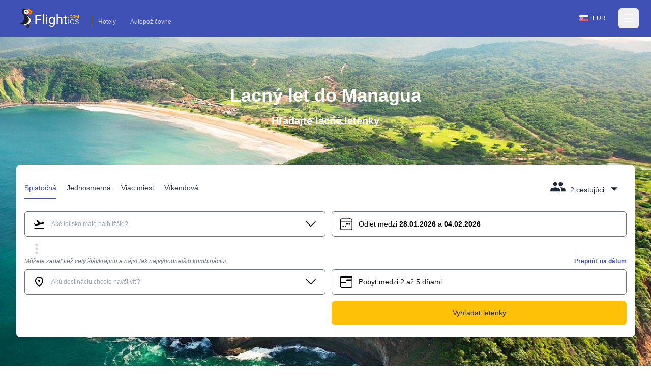

--- FILE ---
content_type: text/html; charset=utf-8
request_url: https://www.flightics.com/sk/cheap-flights/managua-nicaragua
body_size: 62645
content:
<!DOCTYPE html>
<html lang="sk">
	<head>
		<meta charset="utf-8"/>
		<meta name="viewport" content="width=device-width, initial-scale=1.0, maximum-scale=1.0, user-scalable=no"/>
		<link rel="preconnect" href="https://fonts.googleapis.com" crossorigin>
		<base href="/"/>
		<link href="/dist/components.css?v=fEw5qRcEajAbEsUL1Bi-gv323pBNd2fVDf4M7mUcb6A" rel="stylesheet">
		<link rel="manifest" href="/favicon/manifest.json">


		<!--Blazor-WebAssembly:{"environmentName":"production","environmentVariables":{}}--><!--Blazor:{"type":"webassembly","prerenderId":"4e2395b7d098455c8b4b03ba308589fb","key":{"locationHash":"77D12F14A8105320B1AAED6AE7E689DA0EC4483270A645E84079EAA0FFDF550D:0","formattedComponentKey":""},"assembly":"Microsoft.AspNetCore.Components.Web","typeName":"Microsoft.AspNetCore.Components.Web.HeadOutlet","parameterDefinitions":"W10=","parameterValues":"W10="}--><title>Lacný let do Managua</title><meta name="google" content="notranslate">
	<meta name="description" content="Nájdite lacné letenky do Managua na Flightics.com" />

	<link rel="canonical" href="https://www.flightics.com/sk/cheap-flights/managua-nicaragua" /><link rel="alternate" href="https://www.flightics.com/cs/levne-letenky/managua-nicaragua" hrefLang="cs" /><link rel="alternate" href="https://www.flightics.com/es/cheap-flights/managua-nicaragua" hrefLang="es" /><link rel="alternate" href="https://www.flightics.com/ua/cheap-flights/managua-nicaragua" hrefLang="uk" /><link rel="alternate" href="https://www.flightics.com/pl/cheap-flights/managua-nicaragua" hrefLang="pl" /><link rel="alternate" href="https://www.flightics.com/en/cheap-flights/managua-nicaragua" hrefLang="x-default" /><meta property="og:locale" content="sk" />
	<meta property="og:url" content="https://www.flightics.com/sk/cheap-flights/managua-nicaragua" />
	<meta property="og:site_name" content="flightics.com">
	<meta property="og:title" content="Lacný let do Managua" />
	<meta property="og:description" content="Nájdite lacné letenky do Managua na Flightics.com" />
	<meta property="og:type" content="website">

	<meta property="og:image" content="https://www.flightics.com/images/i/1200/630/02131f2a-2afa-45d8-8a34-1cfcb9cc8b5f.jpg" />
	<meta property="og:image:width" content="1200">
	<meta property="og:image:height" content="630">
	<meta property="og:image:alt" content="Lacný let do Managua" />

	<meta name="twitter:card" content="summary_large_image">
	<meta name="twitter:site" content="@flightics">
	<meta name="twitter:creator" content="@flightics">
	<meta name="twitter:title" content="Lacný let do Managua" />
	<meta name="twitter:description" content="Nájdite lacné letenky do Managua na Flightics.com" />
	<meta name="twitter:image" content="https://www.flightics.com/images/i/1200/630/02131f2a-2afa-45d8-8a34-1cfcb9cc8b5f.jpg" /><!--Blazor:{"prerenderId":"4e2395b7d098455c8b4b03ba308589fb"}-->
	</head>
	
<body class="tap-highlight-none m-0 overscroll-x-none p-0 font-sans text-base font-normal antialiased">
	<script src="https://js.sentry-cdn.com/c893c7160ca84110bee278a1a0984adb.min.js"
			crossorigin="anonymous"></script>
	<script>
		Sentry.onLoad(function () {
			Sentry.init({
				dsn: "https://c893c7160ca84110bee278a1a0984adb@o238000.ingest.us.sentry.io/4505091936944128",
				sendDefaultPii: true,
			});
		});
	</script>
	<script type="application/ld&#x2B;json">
		{
  "@context": "http://schema.org",
  "@type": "Organization",
  "name": "Flightics",
  "url": "https://www.flightics.com",
  "email": "admin@flightics.com",
  "logo": "https://www.flightics.com/img/logo-vertical.png",
  "sameAs": [
	"https://www.facebook.com/flightics",
	"https://www.instagram.com/flightics",
	"https://www.linkedin.com/company/flightics",
	"https://www.pinterest.com/flightics/",
	"https://twitter.com/flightics",
	"https://www.youtube.com/@flighticscom"
  ]
}
	</script>
	<script type="text/javascript">
		console.time("Body.Start")
	</script>
	<!--Blazor:{"type":"webassembly","prerenderId":"795ccd04e9b943ccb86c5941425e35f0","key":{"locationHash":"95C226C6D71F278BB6B3E1358290FC302B5F8EFB334FA9DDBD88DC67928D66A8:0","formattedComponentKey":""},"assembly":"Flightics.Web.Frontend","typeName":"Flightics.Web.Frontend.App","parameterDefinitions":"W10=","parameterValues":"W10="}--><div style="min-height: 100vh;">
<div class="relative pb-24 pt-0"><div class="z-[-1] absolute inset-0 bg-gradient-to-b from-black/30 via-black/20 to-black/50"></div>

	<div class="bg-primary pb-2"><header class="text-white body-font"><nav class="max-w-7xl mx-auto px-4 md:px-8 lg:px-8"><div class="flex items-center justify-between h-16 pt-3 md:pt-2"><div class="flex items-end"><a href="/" class="flex title-font font-medium items-center text-gray-900"><img src="/img/flightics-logo.svg" decoding="async" class="cursor-pointer h-10" alt="Flightics.com logo"></a>
				<div class="ml-4 mb-1 border-l border-white border-solid hidden md:block"><a class="text-white opacity-75 hover:opacity-100 transition-all duration-200 px-3 py-2 mt-2 text-sm rounded-md hover:text-accent-1" href="https://bit.ly/flightics-booking" target="_blank" rel="noopener">Hotely</a>
					<a class="text-white opacity-75 hover:opacity-100 transition-all duration-200 px-3 py-2 mt-2 text-sm rounded-md hover:text-accent-1" href="https://bit.ly/flightics-pujcovny" target="_blank" rel="noopener">Autopožičovne</a></div></div>
			<div class="flex items-center"><div class="inline-flex cursor-pointer rounded-full border border-solid border-transparent px-4 py-1 text-sm transition-all duration-300 ease-in-out hover:bg-white/15 hover:border-white md:mr-2"><div class="flex items-center pr-2"><img class="h-3 w-auto" decoding="async" width="18" height="12" alt="Slovensko flag" src="https://www.flightics.com/flags/full/sk.png" /></div>
		<div class="flex items-center">EUR</div></div>




				<div class="-mr-2 flex"><button class="text-white hover:text-gray-300 inline-flex items-center justify-center p-2 rounded-md focus:outline-none" aria-label="Open menu" role="button"><svg width="24" height="24" stroke-width="1.5" viewBox="0 0 24 24" fill="none" xmlns="http://www.w3.org/2000/svg"><path d="M3 5H21" stroke="currentColor" stroke-linecap="round" stroke-linejoin="round"></path>
							<path d="M3 12H21" stroke="currentColor" stroke-linecap="round" stroke-linejoin="round"></path>
							<path d="M3 19H21" stroke="currentColor" stroke-linecap="round" stroke-linejoin="round"></path></svg></button></div></div></div></nav></header>

<div class="hidden  fixed bottom-0 right-0 top-0 z-20 flex w-screen max-w-xs 2xl:max-w-sm"></div>

<div __internal_stopPropagation_onclick __internal_preventDefault_onclick class="fixed h-full w-full top-0 left-0 bg-black bg-opacity-0 z-[-1]"></div></div>

	<div class="mx-auto sm:max-w-xl md:max-w-full lg:max-w-screen-lg xl:max-w-screen-xl px-4 md:px-8 lg:px-8 z-2" style=""><h1 class="pb-4 pt-4 text-center text-5xl font-semibold text-white md:pt-8 lg:pt-24">Lacný let do Managua</h1>
		<p class="mb-0 pb-4 text-center text-xl font-semibold text-white lg:pb-6 lg:text-2xl">Hľadajte lacné letenky</p>

		<div class="relative mb-6 mt-2 rounded-lg bg-white p-4 shadow-xl md:mt-8 lg:mt-12"><div class="flex flex-wrap justify-between align-items-end pt-2 pb-4 sm:pb-6"><div class="hidden sm:flex flex-nowrap select-none"><div class="border-solid cursor-pointer mr-5 px-0 pt-3 pb-1.5 relative whitespace-nowrap text-primary border-primary border-b-2 opacity-100"><div>Spiatočná</div></div>

	<div class="border-solid cursor-pointer mr-5 px-0 pt-3 pb-1.5 relative whitespace-nowrap text-gray-800 border-primary border-b-0 opacity-90 hover:opacity-100"><div>Jednosmerná</div></div>

	<div class="border-solid cursor-pointer mr-5 px-0 pt-3 pb-1.5 relative whitespace-nowrap text-gray-800 border-primary border-b-0 opacity-90 hover:opacity-100"><div>Viac miest</div></div>

	<div class="border-solid cursor-pointer mr-5 px-0 pt-3 pb-1.5 relative whitespace-nowrap text-gray-800 border-primary border-b-0 opacity-90 hover:opacity-100"><div>Víkendová</div></div></div>

	<div class="flex sm:hidden items-end active:bg-transparent focus:bg-transparent"><div class="relative inline-block select-none bg-transparent active:bg-gray-500/25 focus:bg-gray-500/25 rounded"><div class="items-end flex relative cursor-pointer select-none active:bg-gray-500/50 focus:bg-gray-500/50 rounded text-primary"><div class="pl-2 flex-grow">Spiatočná</div>
				<svg class="w-8 h-8 inline-block flex-shrink-0 select-none fill-current relative top-1" focusable="false" viewBox="0 0 24 24" aria-hidden="true"><path d="M7 10l5 5 5-5z"></path></svg></div>

	<div class="hidden  fixed md:absolute mt-2 rounded-t-3xl md:rounded-xl shadow-xl bg-white ring-1 ring-black ring-opacity-5 focus:outline-none z-20 w-full md:w-auto left-0 bottom-0 md:bottom-auto md:left-auto max-h-[90%] md:max-h-fit overflow-y-auto md:origin-top-right md:right-0"></div></div>

<div __internal_stopPropagation_onclick __internal_preventDefault_onclick class="fixed h-full w-full top-0 left-0 bg-black bg-opacity-0 z-[-1]"></div></div>

	<div class="flex items-end focus:bg-transparent active:bg-transparent"><div class="relative inline-block select-none bg-transparent active:bg-gray-500/25 focus:bg-gray-500/25 rounded sm:pb-2 sm:px-2 sm:pt-1"><div class="relative flex cursor-pointer select-none items-end text-gray-800"><svg class="w-8 h-8 inline-block flex-shrink-0 select-none fill-current " focusable="false" viewBox="0 0 24 24" aria-hidden="true"><path d="M16 11c1.66 0 2.99-1.34 2.99-3S17.66 5 16 5c-1.66 0-3 1.34-3 3s1.34 3 3 3zm-8 0c1.66 0 2.99-1.34 2.99-3S9.66 5 8 5C6.34 5 5 6.34 5 8s1.34 3 3 3zm0 2c-2.33 0-7 1.17-7 3.5V19h14v-2.5c0-2.33-4.67-3.5-7-3.5zm8 0c-.29 0-.62.02-.97.05 1.16.84 1.97 1.97 1.97 3.45V19h6v-2.5c0-2.33-4.67-3.5-7-3.5z"></path></svg>
                <div class="pl-2 pr-1"><span class="hidden md:inline">2 cestujúci</span>
                    <span class="inline md:hidden">2</span></div>
                <svg class="w-8 h-8 inline-block flex-shrink-0 select-none fill-current relative top-1" focusable="false" viewBox="0 0 24 24" aria-hidden="true"><path d="M7 10l5 5 5-5z"></path></svg></div>

	<div class="hidden  fixed md:absolute mt-2 rounded-t-3xl md:rounded-xl shadow-xl bg-white ring-1 ring-black ring-opacity-5 focus:outline-none z-20 w-full md:w-auto left-0 bottom-0 md:bottom-auto md:left-auto max-h-[90%] md:max-h-fit overflow-y-auto md:origin-top-right md:right-0"></div></div>

<div __internal_stopPropagation_onclick __internal_preventDefault_onclick class="fixed h-full w-full top-0 left-0 bg-black bg-opacity-0 z-[-1]"></div></div></div>
	<div class="flex-grow h-full md:h-auto "><div class="flex flex-wrap h-full md:h-auto"><div class="ml-0 w-full lg:w-6/12 xl:w-6/12 max-w-full self-end mb-2 lg:md-0 order-1 text-sm md:text-base "><div class="flex flex-col relative flex-grow scroll-smooth">

	<div class="flex items-center items-stretch rounded-md relative bg-white border border-solid border-gray-500 transition-all duration-200 ease-in-out "><div class="pl-4 pr-2 flex items-center cursor-pointer"><svg class="w-6 h-6 inline-block flex-shrink-0 select-none fill-current " focusable="false" viewBox="0 0 24 24" aria-hidden="true"><rect fill="none" height="24" width="24"></rect>
		<path d="M2.5,19h19v2h-19V19z M22.07,9.64c-0.21-0.8-1.04-1.28-1.84-1.06L14.92,10l-6.9-6.43L6.09,4.08l4.14,7.17l-4.97,1.33 l-1.97-1.54l-1.45,0.39l2.59,4.49c0,0,7.12-1.9,16.57-4.43C21.81,11.26,22.28,10.44,22.07,9.64z"></path></svg></div><div class="px-1 w-full flex items-center overflow-hidden h-12 py-2"><div class="w-full flex items-center overflow-hidden "><div class="flex items-center z-[3] flex-grow flex-nowrap select-none overflow-x-scroll no-scrollbar "><input class="w-full min-w-6 bg-transparent border-0 bg-transparent cursor-text inline-block m-0 overflow-visible whitespace-nowrap outline-none text-gray-500 text-sm" type="text" value="" placeholder="Aké letisko máte najbližšie?" autoComplete="false" autoCorrect="false" spellcheck="false" tabindex="0" __internal_stopPropagation_onfocus __internal_preventDefault_onfocus __internal_preventDefault_onfocusin __internal_stopPropagation_onfocusin __internal_preventDefault_onfocusout __internal_stopPropagation_onfocusout /></div></div></div><div class="pr-4 pl-2 flex items-center cursor-pointer"><svg class="w-6 h-6 inline-block flex-shrink-0 select-none fill-current " focusable="false" viewBox="0 0 16 16" aria-hidden="true"><path fill-rule="evenodd" d="M1.646 4.646a.5.5 0 0 1 .708 0L8 10.293l5.646-5.647a.5.5 0 0 1 .708.708l-6 6a.5.5 0 0 1-.708 0l-6-6a.5.5 0 0 1 0-.708z"></path></svg></div></div></div></div>

		<div class="ml-0 w-full lg:w-6/12 xl:w-6/12 lg:pl-3 max-w-full self-end mb-2 lg:md-0 order-3 lg:order-2 text-sm md:text-base  "><div class="flex flex-col relative flex-grow scroll-smooth">

	<div class="flex items-center items-stretch rounded-md relative bg-white border border-solid border-gray-500 cursor-pointer transition-all duration-200 ease-in-out "><div class="pl-4 pr-2 flex items-center cursor-pointer"><svg class="w-6 h-6 inline-block flex-shrink-0 select-none fill-current " focusable="false" viewBox="0 0 16 16" aria-hidden="true"><path d="M3.5 0a.5.5 0 0 1 .5.5V1h8V.5a.5.5 0 0 1 1 0V1h1a2 2 0 0 1 2 2v11a2 2 0 0 1-2 2H2a2 2 0 0 1-2-2V3a2 2 0 0 1 2-2h1V.5a.5.5 0 0 1 .5-.5zM2 2a1 1 0 0 0-1 1v1h14V3a1 1 0 0 0-1-1H2zm13 3H1v9a1 1 0 0 0 1 1h12a1 1 0 0 0 1-1V5z"></path>
		<path d="M11 7.5a.5.5 0 0 1 .5-.5h1a.5.5 0 0 1 .5.5v1a.5.5 0 0 1-.5.5h-1a.5.5 0 0 1-.5-.5v-1zm-3 0a.5.5 0 0 1 .5-.5h1a.5.5 0 0 1 .5.5v1a.5.5 0 0 1-.5.5h-1a.5.5 0 0 1-.5-.5v-1zm-2 3a.5.5 0 0 1 .5-.5h1a.5.5 0 0 1 .5.5v1a.5.5 0 0 1-.5.5h-1a.5.5 0 0 1-.5-.5v-1zm-3 0a.5.5 0 0 1 .5-.5h1a.5.5 0 0 1 .5.5v1a.5.5 0 0 1-.5.5h-1a.5.5 0 0 1-.5-.5v-1z"></path></svg></div><div class="px-1 w-full flex items-center overflow-hidden h-12 py-2"><div class="select-none"><span class="hidden xs:inline text-xs md:text-base">Odlet medzi <b class="font-bold">28.01.2026</b> a <b class="font-bold">04.02.2026</b></span>
			<span class="inline xs:hidden font-bold">28.01.2026 - 04.02.2026</span></div></div></div></div></div>

		<div class="w-full order-2 lg:order-3 pb-0 "><div class="transition-all overflow-hidden duration-200 hidden md:block" style="max-height: 0px; contain: content;"><div><div class="flex w-full items-center"><div class="my-8 flex w-full items-center"><div class="w-full flex justify-center items-center"><div><div class="inline-block rounded-full animate-pulse animate-ping  bg-white w-3 h-3"></div>
		<div class="anime-dealy-250 inline-block rounded-full animate-pulse animate-ping  bg-white w-3 h-3"></div>
		<div class="anime-dealy-500 inline-block rounded-full animate-pulse animate-ping  bg-white w-3 h-3"></div></div></div></div></div></div></div>

</div></div><div class="flex ml-2 flex items-center"><svg class="w-8 h-8 inline-block flex-shrink-0 select-none fill-current w-8 h-8 text-gray-300" focusable="false" viewBox="0 0 24 24" aria-hidden="true"><path d="M12 8c1.1 0 2-.9 2-2s-.9-2-2-2-2 .9-2 2 .9 2 2 2zm0 2c-1.1 0-2 .9-2 2s.9 2 2 2 2-.9 2-2-.9-2-2-2zm0 6c-1.1 0-2 .9-2 2s.9 2 2 2 2-.9 2-2-.9-2-2-2z"></path></svg></div></div><div class="flex-grow h-full md:h-auto "><div class="flex flex-wrap h-full md:h-auto"><div class="ml-0 w-full lg:w-6/12 xl:w-6/12 max-w-full self-end mb-2 lg:md-0 order-1 text-sm md:text-base "><div class="flex flex-col relative flex-grow scroll-smooth"><div class="text-sm mb-2 hidden md:block"><label class="block text-sm font-medium whitespace-nowrap overflow-x-hidden italic text-gray-500">Môžete zadať tiež celý štát/krajinu a nájsť tak najvýhodnejšiu kombináciu!</label>
			<div class="text-sm font-bold text-right whitespace-nowrap overflow-x-hidden  "></div></div>

	<div class="flex items-center items-stretch rounded-md relative bg-white border border-solid border-gray-500 transition-all duration-200 ease-in-out "><div class="pl-4 pr-2 flex items-center cursor-pointer"><svg class="w-6 h-6 inline-block flex-shrink-0 select-none fill-current " focusable="false" viewBox="0 0 24 24" aria-hidden="true"><path d="M0 0h24v24H0z" fill="none"></path>
		<path d="M12 12c-1.1 0-2-.9-2-2s.9-2 2-2 2 .9 2 2-.9 2-2 2zm6-1.8C18 6.57 15.35 4 12 4s-6 2.57-6 6.2c0 2.34 1.95 5.44 6 9.14 4.05-3.7 6-6.8 6-9.14zM12 2c4.2 0 8 3.22 8 8.2 0 3.32-2.67 7.25-8 11.8-5.33-4.55-8-8.48-8-11.8C4 5.22 7.8 2 12 2z"></path></svg></div><div class="px-1 w-full flex items-center overflow-hidden h-12 py-2"><div class="w-full flex items-center overflow-hidden "><div class="flex items-center z-[3] flex-grow flex-nowrap select-none overflow-x-scroll no-scrollbar flex-grow"><input class="w-full min-w-6 bg-transparent border-0 bg-transparent cursor-text inline-block m-0 overflow-visible whitespace-nowrap outline-none text-gray-500 text-sm" type="text" value="" placeholder="Akú destináciu chcete navštíviť?" autoComplete="false" autoCorrect="false" spellcheck="false" tabindex="0" __internal_stopPropagation_onfocus __internal_preventDefault_onfocus __internal_preventDefault_onfocusin __internal_stopPropagation_onfocusin __internal_preventDefault_onfocusout __internal_stopPropagation_onfocusout /></div></div></div><div class="pr-4 pl-2 flex items-center cursor-pointer"><svg class="w-6 h-6 inline-block flex-shrink-0 select-none fill-current " focusable="false" viewBox="0 0 16 16" aria-hidden="true"><path fill-rule="evenodd" d="M1.646 4.646a.5.5 0 0 1 .708 0L8 10.293l5.646-5.647a.5.5 0 0 1 .708.708l-6 6a.5.5 0 0 1-.708 0l-6-6a.5.5 0 0 1 0-.708z"></path></svg></div></div></div></div>

		<div class="ml-0 w-full lg:w-6/12 xl:w-6/12 lg:pl-3 max-w-full self-end mb-2 lg:md-0 order-3 lg:order-2 text-sm md:text-base  "><div class="flex items-center"><div class="flex flex-col relative flex-grow flex-grow"><div class="text-sm mb-2 "><label class="block text-sm font-medium whitespace-nowrap overflow-x-hidden italic text-gray-500"></label>
			<div class="text-sm font-bold text-right whitespace-nowrap overflow-x-hidden text-primary cursor-pointer">Prepnúť na dátum</div></div>

	<div class="flex items-center items-stretch rounded-md relative bg-white border border-solid border-gray-500 transition-all duration-200 ease-in-out "><div class="relative flex items-center w-full h-12 bg-white rounded-md z-0"><div class="flex w-full absolute left-0 items-center transition duration-100 ease-in-out  opacity-1"><div class="pl-4 pr-2 flex items-center cursor-pointer"><svg class="w-6 h-6 inline-block flex-shrink-0 select-none fill-current " focusable="false" viewBox="0 0 16 16" aria-hidden="true"><path d="M14 0H2a2 2 0 0 0-2 2v12a2 2 0 0 0 2 2h12a2 2 0 0 0 2-2V2a2 2 0 0 0-2-2zM1 3.857C1 3.384 1.448 3 2 3h12c.552 0 1 .384 1 .857v10.286c0 .473-.448.857-1 .857H2c-.552 0-1-.384-1-.857V3.857z"></path>
		<path d="M7 10a1 1 0 0 0 0-2H1v2h6zm2-3h6V5H9a1 1 0 0 0 0 2z"></path></svg></div><div class="px-1 w-full flex items-center overflow-hidden h-12 py-2"><div>Pobyt medzi 2 až 5 dňami</div></div></div><div class="w-full relative left-0 transition duration-300 rounded-md ease-in-out opacity-0"><div class="px-2 -mt-1"><div class="flex items-center relative cursor-pointer select-none py-3 w-full touch-none" __internal_preventDefault_onmousedown><div class="absolute z-20 -translate-x-1/2" style="margin-left: 10%;"><div class="relative flex items-center justify-center w-[1.2rem] h-[1.2rem] bg-primary rounded-full shadow-md"><div class="absolute top-[1.2rem] text-xs pr-[1px]">2</div>
			<div class="hidden  w-8 h-8 absolute -top-10 bg-primary rotate-45 flex justify-center items-center rounded-bl-full rounded-tr-full rounded-tl-full animate-smallSlideIn"></div></div></div>

	<div class="absolute z-20 -translate-x-1/2" style="margin-left: 24%;"><div class="relative flex items-center justify-center w-[1.2rem] h-[1.2rem] bg-primary rounded-full shadow-md"><div class="absolute top-[1.2rem] text-xs pr-[1px]">5</div>
			<div class="hidden  w-8 h-8 absolute -top-10 bg-primary rotate-45 flex justify-center items-center rounded-bl-full rounded-tr-full rounded-tl-full animate-smallSlideIn"></div></div></div>

	<div class="h-[.125rem] bg-gray-200" style="width: 10%;"></div>
	<div class="h-[.125rem] bg-primary" style="width: 14%;"></div>
	<div class="h-[.125rem] bg-gray-200" style="width: 76%;"></div></div></div></div></div></div></div>

<div __internal_stopPropagation_onclick __internal_preventDefault_onclick class="fixed h-full w-full top-0 left-0 bg-black bg-opacity-0 z-[-1]"></div></div></div>

		<div class="w-full order-2 lg:order-3 pb-0 "><div class="transition-all overflow-hidden duration-200 hidden md:block" style="max-height: 0px; contain: content;"><div><div class="flex w-full items-center"><div class="my-8 flex w-full items-center"><div class="w-full flex justify-center items-center"><div><div class="inline-block rounded-full animate-pulse animate-ping  bg-white w-3 h-3"></div>
		<div class="anime-dealy-250 inline-block rounded-full animate-pulse animate-ping  bg-white w-3 h-3"></div>
		<div class="anime-dealy-500 inline-block rounded-full animate-pulse animate-ping  bg-white w-3 h-3"></div></div></div></div></div></div></div>

</div></div><div class="flex ml-3 mt-1 space-x-3"></div></div><div class="flex-grow mt-4 lg:mt-0 "><div class="flex flex-wrap h-full md:h-auto"><div class="ml-0 w-full lg:w-6/12 xl:w-6/12 max-w-full self-end mb-2 lg:md-0 order-1 text-sm md:text-base "></div>

		<div class="ml-0 w-full lg:w-6/12 xl:w-6/12 lg:pl-3 max-w-full self-end mb-2 lg:md-0 order-3 lg:order-2 text-sm md:text-base  "><button class="w-full justify-center select-none h-12 px-3 py-2 rounded-lg inline-flex items-center border border-transparent focus:outline-none  cursor-pointer text-base transition-all duration-333 ease-in-out bg-accent-1 text-gray-800 hover:bg-accent-1-light active:bg-accent-1-dark hover:text-black focus:text-black"><div class="flex items-center"><div>Vyhľadať letenky</div></div></button></div>

		<div class="w-full order-2 lg:order-3 pb-0 "></div></div></div></div></div>

	<picture class="z-[-2] bg-primary will-change-[opacity] absolute top-0 h-full w-full object-cover transition-opacity duration-300 opacity-0"><source type="image/webp" decode="async" srcset="/images/i/w-64/02131f2a-2afa-45d8-8a34-1cfcb9cc8b5f.webp 64w ,/images/i/w-256/02131f2a-2afa-45d8-8a34-1cfcb9cc8b5f.webp 256w ,/images/i/w-640/02131f2a-2afa-45d8-8a34-1cfcb9cc8b5f.webp 640w ,/images/i/w-768/02131f2a-2afa-45d8-8a34-1cfcb9cc8b5f.webp 768w ,/images/i/w-1024/02131f2a-2afa-45d8-8a34-1cfcb9cc8b5f.webp 1024w ,/images/i/w-1366/02131f2a-2afa-45d8-8a34-1cfcb9cc8b5f.webp 1366w ,/images/i/w-1600/02131f2a-2afa-45d8-8a34-1cfcb9cc8b5f.webp 1600w ,/images/i/w-1920/02131f2a-2afa-45d8-8a34-1cfcb9cc8b5f.webp 1920w" sizes="100vw" /><img src="/img/placeholder-1024x1024.png" srcset="/images/i/w-64/02131f2a-2afa-45d8-8a34-1cfcb9cc8b5f.jpg 64w ,/images/i/w-256/02131f2a-2afa-45d8-8a34-1cfcb9cc8b5f.jpg 256w ,/images/i/w-640/02131f2a-2afa-45d8-8a34-1cfcb9cc8b5f.jpg 640w ,/images/i/w-768/02131f2a-2afa-45d8-8a34-1cfcb9cc8b5f.jpg 768w ,/images/i/w-1024/02131f2a-2afa-45d8-8a34-1cfcb9cc8b5f.jpg 1024w ,/images/i/w-1366/02131f2a-2afa-45d8-8a34-1cfcb9cc8b5f.jpg 1366w ,/images/i/w-1600/02131f2a-2afa-45d8-8a34-1cfcb9cc8b5f.jpg 1600w ,/images/i/w-1920/02131f2a-2afa-45d8-8a34-1cfcb9cc8b5f.jpg 1920w" sizes="100vw" loading="lazy" decode="async" alt="Managua" title="Managua" class="lazy z-[-2] bg-primary will-change-[opacity] absolute top-0 h-full w-full object-cover transition-opacity duration-300 opacity-0" aria-label="Managua" style="" /></picture>

<picture class="z-[-2] bg-primary will-change-[opacity] absolute top-0 h-full w-full object-cover transition-opacity duration-300 opacity-100"><img src="/images/city/20/10/d77c9e92-f9ad-425e-af0b-d89e6bf29c03.jpg" srcset="" sizes="100vw" decode="async" alt="" title="" class="z-[-2] bg-primary will-change-[opacity] absolute top-0 h-full w-full object-cover transition-opacity duration-300 opacity-100" aria-label="" style="" /></picture>

	<div class="z-[-1] absolute bottom-0 h-[32px] w-full md:h-[62px]"><svg class="text-primary h-[32px] w-full md:h-[62px]" preserveAspectRatio="none" viewBox="0 0 1500 62" fill="none" xmlns="http://www.w3.org/2000/svg"><path d="M 0 0 C 326 29 654 62 1500 0 V 62 H 0 V 0 Z" fill="currentColor"></path></svg></div></div>

<div class="bg-primary relative text-white"><div class="mx-auto sm:max-w-xl md:max-w-full lg:max-w-screen-lg xl:max-w-screen-xl px-4 md:px-8 lg:px-8 pb-8 pt-0" style=""><div class="w-full lg:w-2/3"><h2 class="mb-2 pb-2">Managua</h2>
	<div class="mb-4 text-lg"><a href="/" class="underline">Flightics.com</a>
			<svg class="w-4 h-4 inline-block flex-shrink-0 select-none fill-current " focusable="false" viewBox="0 0 16 16" aria-hidden="true"><path fill-rule="evenodd" d="M4.646 1.646a.5.5 0 0 1 .708 0l6 6a.5.5 0 0 1 0 .708l-6 6a.5.5 0 0 1-.708-.708L10.293 8 4.646 2.354a.5.5 0 0 1 0-.708z"></path></svg>
			<a class="underline" href="/en/cheap-flights/nicaragua">Nikaragua</a>
			<svg class="w-4 h-4 inline-block flex-shrink-0 select-none fill-current " focusable="false" viewBox="0 0 16 16" aria-hidden="true"><path fill-rule="evenodd" d="M4.646 1.646a.5.5 0 0 1 .708 0l6 6a.5.5 0 0 1 0 .708l-6 6a.5.5 0 0 1-.708-.708L10.293 8 4.646 2.354a.5.5 0 0 1 0-.708z"></path></svg>
			<a class="font-bold underline" href="#">Managua</a></div>
	<p class="summary text-lg">Hľadáte najlepšiu ponuku pre vašu cestu do Managua? Odhaľte bezkonkurenčné ceny</p>
	<p><a class="text-accent-1 text-lg underline" href="https://www.booking.com/searchresults.sk.html?lang=sk&amp;selected_currency=EUR&amp;ss=Managua&amp;group_adults=2&amp;group_children=0&amp;aid=812087&amp;nflt=&amp;order=price&amp;label=flightics-city-flights-to" target="_blank">Pozrite si hotely v Managua
			<svg width="1.5rem" height="1.5rem" viewBox="0 0 16 16" class="inline" fill="currentColor" xmlns="http://www.w3.org/2000/svg"><path fill-rule="evenodd" d="M8.146 4.646a.5.5 0 0 1 .708 0l3 3a.5.5 0 0 1 0 .708l-3 3a.5.5 0 0 1-.708-.708L10.793 8 8.146 5.354a.5.5 0 0 1 0-.708z"></path>
				<path fill-rule="evenodd" d="M4 8a.5.5 0 0 1 .5-.5H11a.5.5 0 0 1 0 1H4.5A.5.5 0 0 1 4 8z"></path></svg></a></p>
	<div class="flex flex-wrap items-center gap-x-2 gap-y-3"><div class="inline-flex items-center px-4 py-1 rounded-full whitespace-nowrap  text-base transition-all duration-333 ease-in-out bg-white text-primary "><div class="mr-2"><img class="mr-2" width="24" height="16" src="https://www.flightics.com/countires/flags/w580/nic.png" alt="Managua" title="Managua" /></div>Nikaragua</div></div></div></div><div class="mx-auto sm:max-w-xl md:max-w-full lg:max-w-screen-lg xl:max-w-screen-xl px-4 md:px-8 lg:px-8 mb-24 mt-16" style=""><div class="grid items-center lg:grid-cols-12 gap-6 lg:gap-12"><div class="lg:col-span-4"><div class="lg:pr-6 xl:pr-12"><div class="w-full flex justify-center items-center"><div><div class="inline-block rounded-full animate-pulse animate-ping  bg-white w-3 h-3"></div>
		<div class="anime-dealy-250 inline-block rounded-full animate-pulse animate-ping  bg-white w-3 h-3"></div>
		<div class="anime-dealy-500 inline-block rounded-full animate-pulse animate-ping  bg-white w-3 h-3"></div></div></div></div></div>

	<div class="lg:col-span-8 relative lg:before:absolute lg:before:top-0 lg:before:-left-12 lg:before:w-px lg:before:h-full lg:before:bg-gray-200"><div class="grid gap-6 grid-cols-2 md:grid-cols-4 lg:grid-cols-3 sm:gap-8"><div><div class="w-full flex justify-center items-center"><div><div class="inline-block rounded-full animate-pulse animate-ping  bg-white w-3 h-3"></div>
		<div class="anime-dealy-250 inline-block rounded-full animate-pulse animate-ping  bg-white w-3 h-3"></div>
		<div class="anime-dealy-500 inline-block rounded-full animate-pulse animate-ping  bg-white w-3 h-3"></div></div></div></div></div></div></div></div>

	<div class="mx-auto sm:max-w-xl md:max-w-full lg:max-w-screen-lg xl:max-w-screen-xl px-4 md:px-8 lg:px-8 my-24" style=""></div>

	<div class="mx-auto sm:max-w-xl md:max-w-full lg:max-w-screen-lg xl:max-w-screen-xl px-4 md:px-8 lg:px-8 my-24" style=""></div>

	<div class="mx-auto sm:max-w-xl md:max-w-full lg:max-w-screen-lg xl:max-w-screen-xl px-4 md:px-8 lg:px-8 " style=""><div class="md:grid md:grid-cols-2 md:items-center md:gap-12 xl:gap-32"><div><picture class="rounded-xl"><source type="image/webp" decode="async" srcset="/images/i/w-64/d9e93733-9dfd-49b5-b07c-bf23d625fbac.webp 64w ,/images/i/w-256/d9e93733-9dfd-49b5-b07c-bf23d625fbac.webp 256w ,/images/i/w-640/d9e93733-9dfd-49b5-b07c-bf23d625fbac.webp 640w ,/images/i/w-768/d9e93733-9dfd-49b5-b07c-bf23d625fbac.webp 768w ,/images/i/w-1024/d9e93733-9dfd-49b5-b07c-bf23d625fbac.webp 1024w ,/images/i/w-1366/d9e93733-9dfd-49b5-b07c-bf23d625fbac.webp 1366w ,/images/i/w-1600/d9e93733-9dfd-49b5-b07c-bf23d625fbac.webp 1600w ,/images/i/w-1920/d9e93733-9dfd-49b5-b07c-bf23d625fbac.webp 1920w" sizes="(min-width: 960px) calc(960px / 2), (max-width: 768px) 100vw, 50vw" /><img src="/img/placeholder-1024x1024.png" srcset="/images/i/w-64/d9e93733-9dfd-49b5-b07c-bf23d625fbac.png 64w ,/images/i/w-256/d9e93733-9dfd-49b5-b07c-bf23d625fbac.png 256w ,/images/i/w-640/d9e93733-9dfd-49b5-b07c-bf23d625fbac.png 640w ,/images/i/w-768/d9e93733-9dfd-49b5-b07c-bf23d625fbac.png 768w ,/images/i/w-1024/d9e93733-9dfd-49b5-b07c-bf23d625fbac.png 1024w ,/images/i/w-1366/d9e93733-9dfd-49b5-b07c-bf23d625fbac.png 1366w ,/images/i/w-1600/d9e93733-9dfd-49b5-b07c-bf23d625fbac.png 1600w ,/images/i/w-1920/d9e93733-9dfd-49b5-b07c-bf23d625fbac.png 1920w" sizes="(min-width: 960px) calc(960px / 2), (max-width: 768px) 100vw, 50vw" loading="lazy" decode="async" alt="Why to book with flightics.com" title="Why to book with flightics.com" class="lazy rounded-xl" aria-label="Why to book with flightics.com" style="" /></picture></div>

	<div class="mt-5 sm:mt-10 lg:mt-0"><div class="space-y-6 sm:space-y-8"><div class="space-y-2 md:space-y-4"><h2 class="font-bold text-3xl lg:text-4xl text-white">Prečo rezervovať s Flightics.com? </h2>
				<p class="text-gray-100">Flightics.com je vyhľadávač letov, ktorý ponúka množstvo výhod, vrátane flexibility a rezervácie jediným kliknutím. Všetky uvedené ceny sú konečné a v cene sú aj nadštandardné služby, ako je asistencia 24/7 alebo online odbavenie.</p></div><ul role="list" class="space-y-2 sm:space-y-4"><li class="flex space-x-3"><svg class="flex-shrink-0 h-6 w-6 text-white" width="16" height="16" viewBox="0 0 16 16" fill="none" xmlns="http://www.w3.org/2000/svg"><path d="M15.1965 7.85999C15.1965 3.71785 11.8387 0.359985 7.69653 0.359985C3.5544 0.359985 0.196533 3.71785 0.196533 7.85999C0.196533 12.0021 3.5544 15.36 7.69653 15.36C11.8387 15.36 15.1965 12.0021 15.1965 7.85999Z" fill="currentColor" fill-opacity="0.1"></path>
								<path d="M10.9295 4.88618C11.1083 4.67577 11.4238 4.65019 11.6343 4.82904C11.8446 5.00788 11.8702 5.32343 11.6914 5.53383L7.44139 10.5338C7.25974 10.7475 6.93787 10.77 6.72825 10.5837L4.47825 8.5837C4.27186 8.40024 4.25327 8.0842 4.43673 7.87781C4.62019 7.67142 4.93622 7.65283 5.14261 7.83629L7.01053 9.49669L10.9295 4.88618Z" fill="currentColor"></path></svg>

							<span class="text-sm sm:text-base text-gray-200"><p>Z&aacute;kazn&iacute;cka podpora</p>
<p>T&iacute;m Flightics.com je k dispoz&iacute;cii 24/7. Nezdr&aacute;hajte sa n&aacute;s kontaktovať s ak&yacute;mkoľvek dotazom alebo probl&eacute;mom na cest&aacute;ch.</p></span></li><li class="flex space-x-3"><svg class="flex-shrink-0 h-6 w-6 text-white" width="16" height="16" viewBox="0 0 16 16" fill="none" xmlns="http://www.w3.org/2000/svg"><path d="M15.1965 7.85999C15.1965 3.71785 11.8387 0.359985 7.69653 0.359985C3.5544 0.359985 0.196533 3.71785 0.196533 7.85999C0.196533 12.0021 3.5544 15.36 7.69653 15.36C11.8387 15.36 15.1965 12.0021 15.1965 7.85999Z" fill="currentColor" fill-opacity="0.1"></path>
								<path d="M10.9295 4.88618C11.1083 4.67577 11.4238 4.65019 11.6343 4.82904C11.8446 5.00788 11.8702 5.32343 11.6914 5.53383L7.44139 10.5338C7.25974 10.7475 6.93787 10.77 6.72825 10.5837L4.47825 8.5837C4.27186 8.40024 4.25327 8.0842 4.43673 7.87781C4.62019 7.67142 4.93622 7.65283 5.14261 7.83629L7.01053 9.49669L10.9295 4.88618Z" fill="currentColor"></path></svg>

							<span class="text-sm sm:text-base text-gray-200"><p>Extra služby zahrnut&eacute;</p>
<p>Ako s&uacute;časť n&aacute;&scaron;ho &scaron;tandardn&eacute;ho bal&iacute;ka pon&uacute;kame aj online odbavenie. Palubn&eacute; vstupenky obdrž&iacute;te v mobilnom form&aacute;te e-mailom.</p></span></li><li class="flex space-x-3"><svg class="flex-shrink-0 h-6 w-6 text-white" width="16" height="16" viewBox="0 0 16 16" fill="none" xmlns="http://www.w3.org/2000/svg"><path d="M15.1965 7.85999C15.1965 3.71785 11.8387 0.359985 7.69653 0.359985C3.5544 0.359985 0.196533 3.71785 0.196533 7.85999C0.196533 12.0021 3.5544 15.36 7.69653 15.36C11.8387 15.36 15.1965 12.0021 15.1965 7.85999Z" fill="currentColor" fill-opacity="0.1"></path>
								<path d="M10.9295 4.88618C11.1083 4.67577 11.4238 4.65019 11.6343 4.82904C11.8446 5.00788 11.8702 5.32343 11.6914 5.53383L7.44139 10.5338C7.25974 10.7475 6.93787 10.77 6.72825 10.5837L4.47825 8.5837C4.27186 8.40024 4.25327 8.0842 4.43673 7.87781C4.62019 7.67142 4.93622 7.65283 5.14261 7.83629L7.01053 9.49669L10.9295 4.88618Z" fill="currentColor"></path></svg>

							<span class="text-sm sm:text-base text-gray-200"><p>Konečn&aacute; cena</p>
<p>Uveden&aacute; cena je konečn&aacute; a zahŕňa v&scaron;etky poplatky, takže sa nemus&iacute;te ob&aacute;vať žiadnych neočak&aacute;van&yacute;ch n&aacute;kladov.</p></span></li><li class="flex space-x-3"><svg class="flex-shrink-0 h-6 w-6 text-white" width="16" height="16" viewBox="0 0 16 16" fill="none" xmlns="http://www.w3.org/2000/svg"><path d="M15.1965 7.85999C15.1965 3.71785 11.8387 0.359985 7.69653 0.359985C3.5544 0.359985 0.196533 3.71785 0.196533 7.85999C0.196533 12.0021 3.5544 15.36 7.69653 15.36C11.8387 15.36 15.1965 12.0021 15.1965 7.85999Z" fill="currentColor" fill-opacity="0.1"></path>
								<path d="M10.9295 4.88618C11.1083 4.67577 11.4238 4.65019 11.6343 4.82904C11.8446 5.00788 11.8702 5.32343 11.6914 5.53383L7.44139 10.5338C7.25974 10.7475 6.93787 10.77 6.72825 10.5837L4.47825 8.5837C4.27186 8.40024 4.25327 8.0842 4.43673 7.87781C4.62019 7.67142 4.93622 7.65283 5.14261 7.83629L7.01053 9.49669L10.9295 4.88618Z" fill="currentColor"></path></svg>

							<span class="text-sm sm:text-base text-gray-200"><p>Rezerv&aacute;cia jedin&yacute;m kliknut&iacute;m</p>
<p>R&yacute;chla rezerv&aacute;cia bez zbytočn&yacute;ch komplik&aacute;ci&iacute;, č&iacute;m zjednodu&scaron;ujeme proces rezerv&aacute;cie a &scaron;etr&iacute;me V&aacute;&scaron; čas a &uacute;silie.</p></span></li></ul></div></div></div></div>

	<div class="mx-auto sm:max-w-xl md:max-w-full lg:max-w-screen-lg xl:max-w-screen-xl px-4 md:px-8 lg:px-8 my-24" style=""><h2>Popular destination</h2><div class="grid gap-x-6 gap-y-6 grid-cols-[repeat(auto-fill,minmax(12rem,1fr))] mt-3 mb-5"><div class="flex flex-col"><div class="relative w-full flex-grow overflow-hidden rounded-lg"><div class="absolute left-0 top-0 m-3 flex items-center rounded bg-white px-2 py-1 text-xs text-gray-600"><img class="mr-2 h-4 w-6 object-cover" loading="lazy" decode="async" alt="Country: ESP" src="https://www.flightics.com/countires/flags/w580/esp.png" />
			Barcelona</div>
		<picture class="h-full max-h-32 w-full object-cover lg:max-h-44"><source type="image/webp" decode="async" srcset="/images/i/w-64/e8ad93ab-49a3-4ec6-8fd5-9516ed93a3e1.webp 64w ,/images/i/w-256/e8ad93ab-49a3-4ec6-8fd5-9516ed93a3e1.webp 256w ,/images/i/w-640/e8ad93ab-49a3-4ec6-8fd5-9516ed93a3e1.webp 640w ,/images/i/w-768/e8ad93ab-49a3-4ec6-8fd5-9516ed93a3e1.webp 768w ,/images/i/w-1024/e8ad93ab-49a3-4ec6-8fd5-9516ed93a3e1.webp 1024w ,/images/i/w-1366/e8ad93ab-49a3-4ec6-8fd5-9516ed93a3e1.webp 1366w ,/images/i/w-1600/e8ad93ab-49a3-4ec6-8fd5-9516ed93a3e1.webp 1600w ,/images/i/w-1920/e8ad93ab-49a3-4ec6-8fd5-9516ed93a3e1.webp 1920w" sizes="(min-width: 1280px) calc(960px / 4),(min-width: 768px) calc(960px / 3),(min-width: 640px) calc(960px / 2), 100vw" /><img src="/img/placeholder-1024x1024.png" srcset="/images/i/w-64/e8ad93ab-49a3-4ec6-8fd5-9516ed93a3e1.jpg 64w ,/images/i/w-256/e8ad93ab-49a3-4ec6-8fd5-9516ed93a3e1.jpg 256w ,/images/i/w-640/e8ad93ab-49a3-4ec6-8fd5-9516ed93a3e1.jpg 640w ,/images/i/w-768/e8ad93ab-49a3-4ec6-8fd5-9516ed93a3e1.jpg 768w ,/images/i/w-1024/e8ad93ab-49a3-4ec6-8fd5-9516ed93a3e1.jpg 1024w ,/images/i/w-1366/e8ad93ab-49a3-4ec6-8fd5-9516ed93a3e1.jpg 1366w ,/images/i/w-1600/e8ad93ab-49a3-4ec6-8fd5-9516ed93a3e1.jpg 1600w ,/images/i/w-1920/e8ad93ab-49a3-4ec6-8fd5-9516ed93a3e1.jpg 1920w" sizes="(min-width: 1280px) calc(960px / 4),(min-width: 768px) calc(960px / 3),(min-width: 640px) calc(960px / 2), 100vw" loading="lazy" decode="async" alt="" title="" class="lazy h-full max-h-32 w-full object-cover lg:max-h-44" aria-label="" style="" /></picture></div>
	<div class="flex flex-col justify-between py-2 text-white"><a class="text-white hover:underline" href="/sk/cheap-flights/barcelona-spain" __internal_preventDefault_onclick __internal_stopPropagation_onclick>Barcelona lety
			<svg width="1.5rem" height="1.5rem" viewBox="0 0 16 16" class="inline" fill="currentColor" xmlns="http://www.w3.org/2000/svg"><path fill-rule="evenodd" d="M8.146 4.646a.5.5 0 0 1 .708 0l3 3a.5.5 0 0 1 0 .708l-3 3a.5.5 0 0 1-.708-.708L10.793 8 8.146 5.354a.5.5 0 0 1 0-.708z"></path>
				<path fill-rule="evenodd" d="M4 8a.5.5 0 0 1 .5-.5H11a.5.5 0 0 1 0 1H4.5A.5.5 0 0 1 4 8z"></path></svg></a></div></div><div class="flex flex-col"><div class="relative w-full flex-grow overflow-hidden rounded-lg"><div class="absolute left-0 top-0 m-3 flex items-center rounded bg-white px-2 py-1 text-xs text-gray-600"><img class="mr-2 h-4 w-6 object-cover" loading="lazy" decode="async" alt="Country: ESP" src="https://www.flightics.com/countires/flags/w580/esp.png" />
			Malaga</div>
		<picture class="h-full max-h-32 w-full object-cover lg:max-h-44"><source type="image/webp" decode="async" srcset="/images/i/w-64/13f66710-e78d-4996-b8fc-778e106462d6.webp 64w ,/images/i/w-256/13f66710-e78d-4996-b8fc-778e106462d6.webp 256w ,/images/i/w-640/13f66710-e78d-4996-b8fc-778e106462d6.webp 640w ,/images/i/w-768/13f66710-e78d-4996-b8fc-778e106462d6.webp 768w ,/images/i/w-1024/13f66710-e78d-4996-b8fc-778e106462d6.webp 1024w ,/images/i/w-1366/13f66710-e78d-4996-b8fc-778e106462d6.webp 1366w ,/images/i/w-1600/13f66710-e78d-4996-b8fc-778e106462d6.webp 1600w ,/images/i/w-1920/13f66710-e78d-4996-b8fc-778e106462d6.webp 1920w" sizes="(min-width: 1280px) calc(960px / 4),(min-width: 768px) calc(960px / 3),(min-width: 640px) calc(960px / 2), 100vw" /><img src="/img/placeholder-1024x1024.png" srcset="/images/i/w-64/13f66710-e78d-4996-b8fc-778e106462d6.jpg 64w ,/images/i/w-256/13f66710-e78d-4996-b8fc-778e106462d6.jpg 256w ,/images/i/w-640/13f66710-e78d-4996-b8fc-778e106462d6.jpg 640w ,/images/i/w-768/13f66710-e78d-4996-b8fc-778e106462d6.jpg 768w ,/images/i/w-1024/13f66710-e78d-4996-b8fc-778e106462d6.jpg 1024w ,/images/i/w-1366/13f66710-e78d-4996-b8fc-778e106462d6.jpg 1366w ,/images/i/w-1600/13f66710-e78d-4996-b8fc-778e106462d6.jpg 1600w ,/images/i/w-1920/13f66710-e78d-4996-b8fc-778e106462d6.jpg 1920w" sizes="(min-width: 1280px) calc(960px / 4),(min-width: 768px) calc(960px / 3),(min-width: 640px) calc(960px / 2), 100vw" loading="lazy" decode="async" alt="" title="" class="lazy h-full max-h-32 w-full object-cover lg:max-h-44" aria-label="" style="" /></picture></div>
	<div class="flex flex-col justify-between py-2 text-white"><a class="text-white hover:underline" href="/sk/cheap-flights/malaga-spain" __internal_preventDefault_onclick __internal_stopPropagation_onclick>Malaga lety
			<svg width="1.5rem" height="1.5rem" viewBox="0 0 16 16" class="inline" fill="currentColor" xmlns="http://www.w3.org/2000/svg"><path fill-rule="evenodd" d="M8.146 4.646a.5.5 0 0 1 .708 0l3 3a.5.5 0 0 1 0 .708l-3 3a.5.5 0 0 1-.708-.708L10.793 8 8.146 5.354a.5.5 0 0 1 0-.708z"></path>
				<path fill-rule="evenodd" d="M4 8a.5.5 0 0 1 .5-.5H11a.5.5 0 0 1 0 1H4.5A.5.5 0 0 1 4 8z"></path></svg></a></div></div><div class="flex flex-col"><div class="relative w-full flex-grow overflow-hidden rounded-lg"><div class="absolute left-0 top-0 m-3 flex items-center rounded bg-white px-2 py-1 text-xs text-gray-600"><img class="mr-2 h-4 w-6 object-cover" loading="lazy" decode="async" alt="Country: FRA" src="https://www.flightics.com/countires/flags/w580/fra.png" />
			Paríž</div>
		<picture class="h-full max-h-32 w-full object-cover lg:max-h-44"><source type="image/webp" decode="async" srcset="/images/i/w-64/053396f7-c9b2-43dc-a897-b34b3b7608ba.webp 64w ,/images/i/w-256/053396f7-c9b2-43dc-a897-b34b3b7608ba.webp 256w ,/images/i/w-640/053396f7-c9b2-43dc-a897-b34b3b7608ba.webp 640w ,/images/i/w-768/053396f7-c9b2-43dc-a897-b34b3b7608ba.webp 768w ,/images/i/w-1024/053396f7-c9b2-43dc-a897-b34b3b7608ba.webp 1024w ,/images/i/w-1366/053396f7-c9b2-43dc-a897-b34b3b7608ba.webp 1366w ,/images/i/w-1600/053396f7-c9b2-43dc-a897-b34b3b7608ba.webp 1600w ,/images/i/w-1920/053396f7-c9b2-43dc-a897-b34b3b7608ba.webp 1920w" sizes="(min-width: 1280px) calc(960px / 4),(min-width: 768px) calc(960px / 3),(min-width: 640px) calc(960px / 2), 100vw" /><img src="/img/placeholder-1024x1024.png" srcset="/images/i/w-64/053396f7-c9b2-43dc-a897-b34b3b7608ba.jpg 64w ,/images/i/w-256/053396f7-c9b2-43dc-a897-b34b3b7608ba.jpg 256w ,/images/i/w-640/053396f7-c9b2-43dc-a897-b34b3b7608ba.jpg 640w ,/images/i/w-768/053396f7-c9b2-43dc-a897-b34b3b7608ba.jpg 768w ,/images/i/w-1024/053396f7-c9b2-43dc-a897-b34b3b7608ba.jpg 1024w ,/images/i/w-1366/053396f7-c9b2-43dc-a897-b34b3b7608ba.jpg 1366w ,/images/i/w-1600/053396f7-c9b2-43dc-a897-b34b3b7608ba.jpg 1600w ,/images/i/w-1920/053396f7-c9b2-43dc-a897-b34b3b7608ba.jpg 1920w" sizes="(min-width: 1280px) calc(960px / 4),(min-width: 768px) calc(960px / 3),(min-width: 640px) calc(960px / 2), 100vw" loading="lazy" decode="async" alt="" title="" class="lazy h-full max-h-32 w-full object-cover lg:max-h-44" aria-label="" style="" /></picture></div>
	<div class="flex flex-col justify-between py-2 text-white"><a class="text-white hover:underline" href="/sk/cheap-flights/paris-france" __internal_preventDefault_onclick __internal_stopPropagation_onclick>Paríž lety
			<svg width="1.5rem" height="1.5rem" viewBox="0 0 16 16" class="inline" fill="currentColor" xmlns="http://www.w3.org/2000/svg"><path fill-rule="evenodd" d="M8.146 4.646a.5.5 0 0 1 .708 0l3 3a.5.5 0 0 1 0 .708l-3 3a.5.5 0 0 1-.708-.708L10.793 8 8.146 5.354a.5.5 0 0 1 0-.708z"></path>
				<path fill-rule="evenodd" d="M4 8a.5.5 0 0 1 .5-.5H11a.5.5 0 0 1 0 1H4.5A.5.5 0 0 1 4 8z"></path></svg></a></div></div><div class="flex flex-col"><div class="relative w-full flex-grow overflow-hidden rounded-lg"><div class="absolute left-0 top-0 m-3 flex items-center rounded bg-white px-2 py-1 text-xs text-gray-600"><img class="mr-2 h-4 w-6 object-cover" loading="lazy" decode="async" alt="Country: ITA" src="https://www.flightics.com/countires/flags/w580/ita.png" />
			Rím</div>
		<picture class="h-full max-h-32 w-full object-cover lg:max-h-44"><source type="image/webp" decode="async" srcset="/images/i/w-64/4fdf6ab7-9d5a-4944-9839-ea0531f87d54.webp 64w ,/images/i/w-256/4fdf6ab7-9d5a-4944-9839-ea0531f87d54.webp 256w ,/images/i/w-640/4fdf6ab7-9d5a-4944-9839-ea0531f87d54.webp 640w ,/images/i/w-768/4fdf6ab7-9d5a-4944-9839-ea0531f87d54.webp 768w ,/images/i/w-1024/4fdf6ab7-9d5a-4944-9839-ea0531f87d54.webp 1024w ,/images/i/w-1366/4fdf6ab7-9d5a-4944-9839-ea0531f87d54.webp 1366w ,/images/i/w-1600/4fdf6ab7-9d5a-4944-9839-ea0531f87d54.webp 1600w ,/images/i/w-1920/4fdf6ab7-9d5a-4944-9839-ea0531f87d54.webp 1920w" sizes="(min-width: 1280px) calc(960px / 4),(min-width: 768px) calc(960px / 3),(min-width: 640px) calc(960px / 2), 100vw" /><img src="/img/placeholder-1024x1024.png" srcset="/images/i/w-64/4fdf6ab7-9d5a-4944-9839-ea0531f87d54.jpg 64w ,/images/i/w-256/4fdf6ab7-9d5a-4944-9839-ea0531f87d54.jpg 256w ,/images/i/w-640/4fdf6ab7-9d5a-4944-9839-ea0531f87d54.jpg 640w ,/images/i/w-768/4fdf6ab7-9d5a-4944-9839-ea0531f87d54.jpg 768w ,/images/i/w-1024/4fdf6ab7-9d5a-4944-9839-ea0531f87d54.jpg 1024w ,/images/i/w-1366/4fdf6ab7-9d5a-4944-9839-ea0531f87d54.jpg 1366w ,/images/i/w-1600/4fdf6ab7-9d5a-4944-9839-ea0531f87d54.jpg 1600w ,/images/i/w-1920/4fdf6ab7-9d5a-4944-9839-ea0531f87d54.jpg 1920w" sizes="(min-width: 1280px) calc(960px / 4),(min-width: 768px) calc(960px / 3),(min-width: 640px) calc(960px / 2), 100vw" loading="lazy" decode="async" alt="" title="" class="lazy h-full max-h-32 w-full object-cover lg:max-h-44" aria-label="" style="" /></picture></div>
	<div class="flex flex-col justify-between py-2 text-white"><a class="text-white hover:underline" href="/sk/cheap-flights/rome-italy" __internal_preventDefault_onclick __internal_stopPropagation_onclick>Rím lety
			<svg width="1.5rem" height="1.5rem" viewBox="0 0 16 16" class="inline" fill="currentColor" xmlns="http://www.w3.org/2000/svg"><path fill-rule="evenodd" d="M8.146 4.646a.5.5 0 0 1 .708 0l3 3a.5.5 0 0 1 0 .708l-3 3a.5.5 0 0 1-.708-.708L10.793 8 8.146 5.354a.5.5 0 0 1 0-.708z"></path>
				<path fill-rule="evenodd" d="M4 8a.5.5 0 0 1 .5-.5H11a.5.5 0 0 1 0 1H4.5A.5.5 0 0 1 4 8z"></path></svg></a></div></div><div class="flex flex-col"><div class="relative w-full flex-grow overflow-hidden rounded-lg"><div class="absolute left-0 top-0 m-3 flex items-center rounded bg-white px-2 py-1 text-xs text-gray-600"><img class="mr-2 h-4 w-6 object-cover" loading="lazy" decode="async" alt="Country: GBR" src="https://www.flightics.com/countires/flags/w580/gbr.png" />
			Londýn</div>
		<picture class="h-full max-h-32 w-full object-cover lg:max-h-44"><source type="image/webp" decode="async" srcset="/images/i/w-64/51be8e43-2681-4edb-9ba8-ac807e5d52da.webp 64w ,/images/i/w-256/51be8e43-2681-4edb-9ba8-ac807e5d52da.webp 256w ,/images/i/w-640/51be8e43-2681-4edb-9ba8-ac807e5d52da.webp 640w ,/images/i/w-768/51be8e43-2681-4edb-9ba8-ac807e5d52da.webp 768w ,/images/i/w-1024/51be8e43-2681-4edb-9ba8-ac807e5d52da.webp 1024w ,/images/i/w-1366/51be8e43-2681-4edb-9ba8-ac807e5d52da.webp 1366w ,/images/i/w-1600/51be8e43-2681-4edb-9ba8-ac807e5d52da.webp 1600w ,/images/i/w-1920/51be8e43-2681-4edb-9ba8-ac807e5d52da.webp 1920w" sizes="(min-width: 1280px) calc(960px / 4),(min-width: 768px) calc(960px / 3),(min-width: 640px) calc(960px / 2), 100vw" /><img src="/img/placeholder-1024x1024.png" srcset="/images/i/w-64/51be8e43-2681-4edb-9ba8-ac807e5d52da.jpg 64w ,/images/i/w-256/51be8e43-2681-4edb-9ba8-ac807e5d52da.jpg 256w ,/images/i/w-640/51be8e43-2681-4edb-9ba8-ac807e5d52da.jpg 640w ,/images/i/w-768/51be8e43-2681-4edb-9ba8-ac807e5d52da.jpg 768w ,/images/i/w-1024/51be8e43-2681-4edb-9ba8-ac807e5d52da.jpg 1024w ,/images/i/w-1366/51be8e43-2681-4edb-9ba8-ac807e5d52da.jpg 1366w ,/images/i/w-1600/51be8e43-2681-4edb-9ba8-ac807e5d52da.jpg 1600w ,/images/i/w-1920/51be8e43-2681-4edb-9ba8-ac807e5d52da.jpg 1920w" sizes="(min-width: 1280px) calc(960px / 4),(min-width: 768px) calc(960px / 3),(min-width: 640px) calc(960px / 2), 100vw" loading="lazy" decode="async" alt="londyn" title="londyn" class="lazy h-full max-h-32 w-full object-cover lg:max-h-44" aria-label="londyn" style="" /></picture></div>
	<div class="flex flex-col justify-between py-2 text-white"><a class="text-white hover:underline" href="/sk/cheap-flights/london-united-kingdom" __internal_preventDefault_onclick __internal_stopPropagation_onclick>Londýn lety
			<svg width="1.5rem" height="1.5rem" viewBox="0 0 16 16" class="inline" fill="currentColor" xmlns="http://www.w3.org/2000/svg"><path fill-rule="evenodd" d="M8.146 4.646a.5.5 0 0 1 .708 0l3 3a.5.5 0 0 1 0 .708l-3 3a.5.5 0 0 1-.708-.708L10.793 8 8.146 5.354a.5.5 0 0 1 0-.708z"></path>
				<path fill-rule="evenodd" d="M4 8a.5.5 0 0 1 .5-.5H11a.5.5 0 0 1 0 1H4.5A.5.5 0 0 1 4 8z"></path></svg></a></div></div><div class="flex flex-col"><div class="relative w-full flex-grow overflow-hidden rounded-lg"><div class="absolute left-0 top-0 m-3 flex items-center rounded bg-white px-2 py-1 text-xs text-gray-600"><img class="mr-2 h-4 w-6 object-cover" loading="lazy" decode="async" alt="Country: IRL" src="https://www.flightics.com/countires/flags/w580/irl.png" />
			Dublin</div>
		<picture class="h-full max-h-32 w-full object-cover lg:max-h-44"><source type="image/webp" decode="async" srcset="/images/i/w-64/40f6a68d-41fe-4beb-a3cd-6c9ace8ef97a.webp 64w ,/images/i/w-256/40f6a68d-41fe-4beb-a3cd-6c9ace8ef97a.webp 256w ,/images/i/w-640/40f6a68d-41fe-4beb-a3cd-6c9ace8ef97a.webp 640w ,/images/i/w-768/40f6a68d-41fe-4beb-a3cd-6c9ace8ef97a.webp 768w ,/images/i/w-1024/40f6a68d-41fe-4beb-a3cd-6c9ace8ef97a.webp 1024w ,/images/i/w-1366/40f6a68d-41fe-4beb-a3cd-6c9ace8ef97a.webp 1366w ,/images/i/w-1600/40f6a68d-41fe-4beb-a3cd-6c9ace8ef97a.webp 1600w ,/images/i/w-1920/40f6a68d-41fe-4beb-a3cd-6c9ace8ef97a.webp 1920w" sizes="(min-width: 1280px) calc(960px / 4),(min-width: 768px) calc(960px / 3),(min-width: 640px) calc(960px / 2), 100vw" /><img src="/img/placeholder-1024x1024.png" srcset="/images/i/w-64/40f6a68d-41fe-4beb-a3cd-6c9ace8ef97a.jpg 64w ,/images/i/w-256/40f6a68d-41fe-4beb-a3cd-6c9ace8ef97a.jpg 256w ,/images/i/w-640/40f6a68d-41fe-4beb-a3cd-6c9ace8ef97a.jpg 640w ,/images/i/w-768/40f6a68d-41fe-4beb-a3cd-6c9ace8ef97a.jpg 768w ,/images/i/w-1024/40f6a68d-41fe-4beb-a3cd-6c9ace8ef97a.jpg 1024w ,/images/i/w-1366/40f6a68d-41fe-4beb-a3cd-6c9ace8ef97a.jpg 1366w ,/images/i/w-1600/40f6a68d-41fe-4beb-a3cd-6c9ace8ef97a.jpg 1600w ,/images/i/w-1920/40f6a68d-41fe-4beb-a3cd-6c9ace8ef97a.jpg 1920w" sizes="(min-width: 1280px) calc(960px / 4),(min-width: 768px) calc(960px / 3),(min-width: 640px) calc(960px / 2), 100vw" loading="lazy" decode="async" alt="" title="" class="lazy h-full max-h-32 w-full object-cover lg:max-h-44" aria-label="" style="" /></picture></div>
	<div class="flex flex-col justify-between py-2 text-white"><a class="text-white hover:underline" href="/sk/cheap-flights/dublin-ireland" __internal_preventDefault_onclick __internal_stopPropagation_onclick>Dublin lety
			<svg width="1.5rem" height="1.5rem" viewBox="0 0 16 16" class="inline" fill="currentColor" xmlns="http://www.w3.org/2000/svg"><path fill-rule="evenodd" d="M8.146 4.646a.5.5 0 0 1 .708 0l3 3a.5.5 0 0 1 0 .708l-3 3a.5.5 0 0 1-.708-.708L10.793 8 8.146 5.354a.5.5 0 0 1 0-.708z"></path>
				<path fill-rule="evenodd" d="M4 8a.5.5 0 0 1 .5-.5H11a.5.5 0 0 1 0 1H4.5A.5.5 0 0 1 4 8z"></path></svg></a></div></div><div class="flex flex-col"><div class="relative w-full flex-grow overflow-hidden rounded-lg"><div class="absolute left-0 top-0 m-3 flex items-center rounded bg-white px-2 py-1 text-xs text-gray-600"><img class="mr-2 h-4 w-6 object-cover" loading="lazy" decode="async" alt="Country: DNK" src="https://www.flightics.com/countires/flags/w580/dnk.png" />
			Kodaň</div>
		<picture class="h-full max-h-32 w-full object-cover lg:max-h-44"><source type="image/webp" decode="async" srcset="/images/i/w-64/d11e0dbe-4622-4400-bc57-ddc7386af338.webp 64w ,/images/i/w-256/d11e0dbe-4622-4400-bc57-ddc7386af338.webp 256w ,/images/i/w-640/d11e0dbe-4622-4400-bc57-ddc7386af338.webp 640w ,/images/i/w-768/d11e0dbe-4622-4400-bc57-ddc7386af338.webp 768w ,/images/i/w-1024/d11e0dbe-4622-4400-bc57-ddc7386af338.webp 1024w ,/images/i/w-1366/d11e0dbe-4622-4400-bc57-ddc7386af338.webp 1366w ,/images/i/w-1600/d11e0dbe-4622-4400-bc57-ddc7386af338.webp 1600w ,/images/i/w-1920/d11e0dbe-4622-4400-bc57-ddc7386af338.webp 1920w" sizes="(min-width: 1280px) calc(960px / 4),(min-width: 768px) calc(960px / 3),(min-width: 640px) calc(960px / 2), 100vw" /><img src="/img/placeholder-1024x1024.png" srcset="/images/i/w-64/d11e0dbe-4622-4400-bc57-ddc7386af338.jpg 64w ,/images/i/w-256/d11e0dbe-4622-4400-bc57-ddc7386af338.jpg 256w ,/images/i/w-640/d11e0dbe-4622-4400-bc57-ddc7386af338.jpg 640w ,/images/i/w-768/d11e0dbe-4622-4400-bc57-ddc7386af338.jpg 768w ,/images/i/w-1024/d11e0dbe-4622-4400-bc57-ddc7386af338.jpg 1024w ,/images/i/w-1366/d11e0dbe-4622-4400-bc57-ddc7386af338.jpg 1366w ,/images/i/w-1600/d11e0dbe-4622-4400-bc57-ddc7386af338.jpg 1600w ,/images/i/w-1920/d11e0dbe-4622-4400-bc57-ddc7386af338.jpg 1920w" sizes="(min-width: 1280px) calc(960px / 4),(min-width: 768px) calc(960px / 3),(min-width: 640px) calc(960px / 2), 100vw" loading="lazy" decode="async" alt="kodan" title="kodan" class="lazy h-full max-h-32 w-full object-cover lg:max-h-44" aria-label="kodan" style="" /></picture></div>
	<div class="flex flex-col justify-between py-2 text-white"><a class="text-white hover:underline" href="/sk/cheap-flights/copenhagen-denmark" __internal_preventDefault_onclick __internal_stopPropagation_onclick>Kodaň lety
			<svg width="1.5rem" height="1.5rem" viewBox="0 0 16 16" class="inline" fill="currentColor" xmlns="http://www.w3.org/2000/svg"><path fill-rule="evenodd" d="M8.146 4.646a.5.5 0 0 1 .708 0l3 3a.5.5 0 0 1 0 .708l-3 3a.5.5 0 0 1-.708-.708L10.793 8 8.146 5.354a.5.5 0 0 1 0-.708z"></path>
				<path fill-rule="evenodd" d="M4 8a.5.5 0 0 1 .5-.5H11a.5.5 0 0 1 0 1H4.5A.5.5 0 0 1 4 8z"></path></svg></a></div></div><div class="flex flex-col"><div class="relative w-full flex-grow overflow-hidden rounded-lg"><div class="absolute left-0 top-0 m-3 flex items-center rounded bg-white px-2 py-1 text-xs text-gray-600"><img class="mr-2 h-4 w-6 object-cover" loading="lazy" decode="async" alt="Country: PRT" src="https://www.flightics.com/countires/flags/w580/prt.png" />
			Lisabon</div>
		<picture class="h-full max-h-32 w-full object-cover lg:max-h-44"><source type="image/webp" decode="async" srcset="/images/i/w-64/34a1296b-e60f-45ef-8c41-37fc928ee920.webp 64w ,/images/i/w-256/34a1296b-e60f-45ef-8c41-37fc928ee920.webp 256w ,/images/i/w-640/34a1296b-e60f-45ef-8c41-37fc928ee920.webp 640w ,/images/i/w-768/34a1296b-e60f-45ef-8c41-37fc928ee920.webp 768w ,/images/i/w-1024/34a1296b-e60f-45ef-8c41-37fc928ee920.webp 1024w ,/images/i/w-1366/34a1296b-e60f-45ef-8c41-37fc928ee920.webp 1366w ,/images/i/w-1600/34a1296b-e60f-45ef-8c41-37fc928ee920.webp 1600w ,/images/i/w-1920/34a1296b-e60f-45ef-8c41-37fc928ee920.webp 1920w" sizes="(min-width: 1280px) calc(960px / 4),(min-width: 768px) calc(960px / 3),(min-width: 640px) calc(960px / 2), 100vw" /><img src="/img/placeholder-1024x1024.png" srcset="/images/i/w-64/34a1296b-e60f-45ef-8c41-37fc928ee920.jpg 64w ,/images/i/w-256/34a1296b-e60f-45ef-8c41-37fc928ee920.jpg 256w ,/images/i/w-640/34a1296b-e60f-45ef-8c41-37fc928ee920.jpg 640w ,/images/i/w-768/34a1296b-e60f-45ef-8c41-37fc928ee920.jpg 768w ,/images/i/w-1024/34a1296b-e60f-45ef-8c41-37fc928ee920.jpg 1024w ,/images/i/w-1366/34a1296b-e60f-45ef-8c41-37fc928ee920.jpg 1366w ,/images/i/w-1600/34a1296b-e60f-45ef-8c41-37fc928ee920.jpg 1600w ,/images/i/w-1920/34a1296b-e60f-45ef-8c41-37fc928ee920.jpg 1920w" sizes="(min-width: 1280px) calc(960px / 4),(min-width: 768px) calc(960px / 3),(min-width: 640px) calc(960px / 2), 100vw" loading="lazy" decode="async" alt="lisabon" title="lisabon" class="lazy h-full max-h-32 w-full object-cover lg:max-h-44" aria-label="lisabon" style="" /></picture></div>
	<div class="flex flex-col justify-between py-2 text-white"><a class="text-white hover:underline" href="/sk/cheap-flights/lisbon-portugal" __internal_preventDefault_onclick __internal_stopPropagation_onclick>Lisabon lety
			<svg width="1.5rem" height="1.5rem" viewBox="0 0 16 16" class="inline" fill="currentColor" xmlns="http://www.w3.org/2000/svg"><path fill-rule="evenodd" d="M8.146 4.646a.5.5 0 0 1 .708 0l3 3a.5.5 0 0 1 0 .708l-3 3a.5.5 0 0 1-.708-.708L10.793 8 8.146 5.354a.5.5 0 0 1 0-.708z"></path>
				<path fill-rule="evenodd" d="M4 8a.5.5 0 0 1 .5-.5H11a.5.5 0 0 1 0 1H4.5A.5.5 0 0 1 4 8z"></path></svg></a></div></div><div class="flex flex-col"><div class="relative w-full flex-grow overflow-hidden rounded-lg"><div class="absolute left-0 top-0 m-3 flex items-center rounded bg-white px-2 py-1 text-xs text-gray-600"><img class="mr-2 h-4 w-6 object-cover" loading="lazy" decode="async" alt="Country: PRT" src="https://www.flightics.com/countires/flags/w580/prt.png" />
			Porto</div>
		<picture class="h-full max-h-32 w-full object-cover lg:max-h-44"><source type="image/webp" decode="async" srcset="/images/i/w-64/97c54063-c16a-4a6a-83dc-9ef83061f46a.webp 64w ,/images/i/w-256/97c54063-c16a-4a6a-83dc-9ef83061f46a.webp 256w ,/images/i/w-640/97c54063-c16a-4a6a-83dc-9ef83061f46a.webp 640w ,/images/i/w-768/97c54063-c16a-4a6a-83dc-9ef83061f46a.webp 768w ,/images/i/w-1024/97c54063-c16a-4a6a-83dc-9ef83061f46a.webp 1024w ,/images/i/w-1366/97c54063-c16a-4a6a-83dc-9ef83061f46a.webp 1366w ,/images/i/w-1600/97c54063-c16a-4a6a-83dc-9ef83061f46a.webp 1600w ,/images/i/w-1920/97c54063-c16a-4a6a-83dc-9ef83061f46a.webp 1920w" sizes="(min-width: 1280px) calc(960px / 4),(min-width: 768px) calc(960px / 3),(min-width: 640px) calc(960px / 2), 100vw" /><img src="/img/placeholder-1024x1024.png" srcset="/images/i/w-64/97c54063-c16a-4a6a-83dc-9ef83061f46a.jpg 64w ,/images/i/w-256/97c54063-c16a-4a6a-83dc-9ef83061f46a.jpg 256w ,/images/i/w-640/97c54063-c16a-4a6a-83dc-9ef83061f46a.jpg 640w ,/images/i/w-768/97c54063-c16a-4a6a-83dc-9ef83061f46a.jpg 768w ,/images/i/w-1024/97c54063-c16a-4a6a-83dc-9ef83061f46a.jpg 1024w ,/images/i/w-1366/97c54063-c16a-4a6a-83dc-9ef83061f46a.jpg 1366w ,/images/i/w-1600/97c54063-c16a-4a6a-83dc-9ef83061f46a.jpg 1600w ,/images/i/w-1920/97c54063-c16a-4a6a-83dc-9ef83061f46a.jpg 1920w" sizes="(min-width: 1280px) calc(960px / 4),(min-width: 768px) calc(960px / 3),(min-width: 640px) calc(960px / 2), 100vw" loading="lazy" decode="async" alt="porto" title="porto" class="lazy h-full max-h-32 w-full object-cover lg:max-h-44" aria-label="porto" style="" /></picture></div>
	<div class="flex flex-col justify-between py-2 text-white"><a class="text-white hover:underline" href="/sk/cheap-flights/porto-portugal" __internal_preventDefault_onclick __internal_stopPropagation_onclick>Porto lety
			<svg width="1.5rem" height="1.5rem" viewBox="0 0 16 16" class="inline" fill="currentColor" xmlns="http://www.w3.org/2000/svg"><path fill-rule="evenodd" d="M8.146 4.646a.5.5 0 0 1 .708 0l3 3a.5.5 0 0 1 0 .708l-3 3a.5.5 0 0 1-.708-.708L10.793 8 8.146 5.354a.5.5 0 0 1 0-.708z"></path>
				<path fill-rule="evenodd" d="M4 8a.5.5 0 0 1 .5-.5H11a.5.5 0 0 1 0 1H4.5A.5.5 0 0 1 4 8z"></path></svg></a></div></div><div class="flex flex-col"><div class="relative w-full flex-grow overflow-hidden rounded-lg"><div class="absolute left-0 top-0 m-3 flex items-center rounded bg-white px-2 py-1 text-xs text-gray-600"><img class="mr-2 h-4 w-6 object-cover" loading="lazy" decode="async" alt="Country: NLD" src="https://www.flightics.com/countires/flags/w580/nld.png" />
			Amsterdam</div>
		<picture class="h-full max-h-32 w-full object-cover lg:max-h-44"><source type="image/webp" decode="async" srcset="/images/i/w-64/45f7ff29-4224-459b-9782-b91efe07d553.webp 64w ,/images/i/w-256/45f7ff29-4224-459b-9782-b91efe07d553.webp 256w ,/images/i/w-640/45f7ff29-4224-459b-9782-b91efe07d553.webp 640w ,/images/i/w-768/45f7ff29-4224-459b-9782-b91efe07d553.webp 768w ,/images/i/w-1024/45f7ff29-4224-459b-9782-b91efe07d553.webp 1024w ,/images/i/w-1366/45f7ff29-4224-459b-9782-b91efe07d553.webp 1366w ,/images/i/w-1600/45f7ff29-4224-459b-9782-b91efe07d553.webp 1600w ,/images/i/w-1920/45f7ff29-4224-459b-9782-b91efe07d553.webp 1920w" sizes="(min-width: 1280px) calc(960px / 4),(min-width: 768px) calc(960px / 3),(min-width: 640px) calc(960px / 2), 100vw" /><img src="/img/placeholder-1024x1024.png" srcset="/images/i/w-64/45f7ff29-4224-459b-9782-b91efe07d553.jpg 64w ,/images/i/w-256/45f7ff29-4224-459b-9782-b91efe07d553.jpg 256w ,/images/i/w-640/45f7ff29-4224-459b-9782-b91efe07d553.jpg 640w ,/images/i/w-768/45f7ff29-4224-459b-9782-b91efe07d553.jpg 768w ,/images/i/w-1024/45f7ff29-4224-459b-9782-b91efe07d553.jpg 1024w ,/images/i/w-1366/45f7ff29-4224-459b-9782-b91efe07d553.jpg 1366w ,/images/i/w-1600/45f7ff29-4224-459b-9782-b91efe07d553.jpg 1600w ,/images/i/w-1920/45f7ff29-4224-459b-9782-b91efe07d553.jpg 1920w" sizes="(min-width: 1280px) calc(960px / 4),(min-width: 768px) calc(960px / 3),(min-width: 640px) calc(960px / 2), 100vw" loading="lazy" decode="async" alt="" title="" class="lazy h-full max-h-32 w-full object-cover lg:max-h-44" aria-label="" style="" /></picture></div>
	<div class="flex flex-col justify-between py-2 text-white"><a class="text-white hover:underline" href="/sk/cheap-flights/amsterdam-netherlands" __internal_preventDefault_onclick __internal_stopPropagation_onclick>Amsterdam lety
			<svg width="1.5rem" height="1.5rem" viewBox="0 0 16 16" class="inline" fill="currentColor" xmlns="http://www.w3.org/2000/svg"><path fill-rule="evenodd" d="M8.146 4.646a.5.5 0 0 1 .708 0l3 3a.5.5 0 0 1 0 .708l-3 3a.5.5 0 0 1-.708-.708L10.793 8 8.146 5.354a.5.5 0 0 1 0-.708z"></path>
				<path fill-rule="evenodd" d="M4 8a.5.5 0 0 1 .5-.5H11a.5.5 0 0 1 0 1H4.5A.5.5 0 0 1 4 8z"></path></svg></a></div></div><div class="flex flex-col"><div class="relative w-full flex-grow overflow-hidden rounded-lg"><div class="absolute left-0 top-0 m-3 flex items-center rounded bg-white px-2 py-1 text-xs text-gray-600"><img class="mr-2 h-4 w-6 object-cover" loading="lazy" decode="async" alt="Country: BEL" src="https://www.flightics.com/countires/flags/w580/bel.png" />
			Brusel</div>
		<picture class="h-full max-h-32 w-full object-cover lg:max-h-44"><source type="image/webp" decode="async" srcset="/images/i/w-64/d8e49b4b-013d-422a-9e4c-706d737bf359.webp 64w ,/images/i/w-256/d8e49b4b-013d-422a-9e4c-706d737bf359.webp 256w ,/images/i/w-640/d8e49b4b-013d-422a-9e4c-706d737bf359.webp 640w ,/images/i/w-768/d8e49b4b-013d-422a-9e4c-706d737bf359.webp 768w ,/images/i/w-1024/d8e49b4b-013d-422a-9e4c-706d737bf359.webp 1024w ,/images/i/w-1366/d8e49b4b-013d-422a-9e4c-706d737bf359.webp 1366w ,/images/i/w-1600/d8e49b4b-013d-422a-9e4c-706d737bf359.webp 1600w ,/images/i/w-1920/d8e49b4b-013d-422a-9e4c-706d737bf359.webp 1920w" sizes="(min-width: 1280px) calc(960px / 4),(min-width: 768px) calc(960px / 3),(min-width: 640px) calc(960px / 2), 100vw" /><img src="/img/placeholder-1024x1024.png" srcset="/images/i/w-64/d8e49b4b-013d-422a-9e4c-706d737bf359.jpg 64w ,/images/i/w-256/d8e49b4b-013d-422a-9e4c-706d737bf359.jpg 256w ,/images/i/w-640/d8e49b4b-013d-422a-9e4c-706d737bf359.jpg 640w ,/images/i/w-768/d8e49b4b-013d-422a-9e4c-706d737bf359.jpg 768w ,/images/i/w-1024/d8e49b4b-013d-422a-9e4c-706d737bf359.jpg 1024w ,/images/i/w-1366/d8e49b4b-013d-422a-9e4c-706d737bf359.jpg 1366w ,/images/i/w-1600/d8e49b4b-013d-422a-9e4c-706d737bf359.jpg 1600w ,/images/i/w-1920/d8e49b4b-013d-422a-9e4c-706d737bf359.jpg 1920w" sizes="(min-width: 1280px) calc(960px / 4),(min-width: 768px) calc(960px / 3),(min-width: 640px) calc(960px / 2), 100vw" loading="lazy" decode="async" alt="" title="" class="lazy h-full max-h-32 w-full object-cover lg:max-h-44" aria-label="" style="" /></picture></div>
	<div class="flex flex-col justify-between py-2 text-white"><a class="text-white hover:underline" href="/sk/cheap-flights/city-of-brussels-belgium" __internal_preventDefault_onclick __internal_stopPropagation_onclick>Brusel lety
			<svg width="1.5rem" height="1.5rem" viewBox="0 0 16 16" class="inline" fill="currentColor" xmlns="http://www.w3.org/2000/svg"><path fill-rule="evenodd" d="M8.146 4.646a.5.5 0 0 1 .708 0l3 3a.5.5 0 0 1 0 .708l-3 3a.5.5 0 0 1-.708-.708L10.793 8 8.146 5.354a.5.5 0 0 1 0-.708z"></path>
				<path fill-rule="evenodd" d="M4 8a.5.5 0 0 1 .5-.5H11a.5.5 0 0 1 0 1H4.5A.5.5 0 0 1 4 8z"></path></svg></a></div></div><div class="flex flex-col"><div class="relative w-full flex-grow overflow-hidden rounded-lg"><div class="absolute left-0 top-0 m-3 flex items-center rounded bg-white px-2 py-1 text-xs text-gray-600"><img class="mr-2 h-4 w-6 object-cover" loading="lazy" decode="async" alt="Country: ITA" src="https://www.flightics.com/countires/flags/w580/ita.png" />
			Bari</div>
		<picture class="h-full max-h-32 w-full object-cover lg:max-h-44"><source type="image/webp" decode="async" srcset="/images/i/w-64/16a2802b-90ae-4c5b-a606-617ca6c3f3fa.webp 64w ,/images/i/w-256/16a2802b-90ae-4c5b-a606-617ca6c3f3fa.webp 256w ,/images/i/w-640/16a2802b-90ae-4c5b-a606-617ca6c3f3fa.webp 640w ,/images/i/w-768/16a2802b-90ae-4c5b-a606-617ca6c3f3fa.webp 768w ,/images/i/w-1024/16a2802b-90ae-4c5b-a606-617ca6c3f3fa.webp 1024w ,/images/i/w-1366/16a2802b-90ae-4c5b-a606-617ca6c3f3fa.webp 1366w ,/images/i/w-1600/16a2802b-90ae-4c5b-a606-617ca6c3f3fa.webp 1600w ,/images/i/w-1920/16a2802b-90ae-4c5b-a606-617ca6c3f3fa.webp 1920w" sizes="(min-width: 1280px) calc(960px / 4),(min-width: 768px) calc(960px / 3),(min-width: 640px) calc(960px / 2), 100vw" /><img src="/img/placeholder-1024x1024.png" srcset="/images/i/w-64/16a2802b-90ae-4c5b-a606-617ca6c3f3fa.jpg 64w ,/images/i/w-256/16a2802b-90ae-4c5b-a606-617ca6c3f3fa.jpg 256w ,/images/i/w-640/16a2802b-90ae-4c5b-a606-617ca6c3f3fa.jpg 640w ,/images/i/w-768/16a2802b-90ae-4c5b-a606-617ca6c3f3fa.jpg 768w ,/images/i/w-1024/16a2802b-90ae-4c5b-a606-617ca6c3f3fa.jpg 1024w ,/images/i/w-1366/16a2802b-90ae-4c5b-a606-617ca6c3f3fa.jpg 1366w ,/images/i/w-1600/16a2802b-90ae-4c5b-a606-617ca6c3f3fa.jpg 1600w ,/images/i/w-1920/16a2802b-90ae-4c5b-a606-617ca6c3f3fa.jpg 1920w" sizes="(min-width: 1280px) calc(960px / 4),(min-width: 768px) calc(960px / 3),(min-width: 640px) calc(960px / 2), 100vw" loading="lazy" decode="async" alt="" title="" class="lazy h-full max-h-32 w-full object-cover lg:max-h-44" aria-label="" style="" /></picture></div>
	<div class="flex flex-col justify-between py-2 text-white"><a class="text-white hover:underline" href="/sk/cheap-flights/bari-italy" __internal_preventDefault_onclick __internal_stopPropagation_onclick>Bari lety
			<svg width="1.5rem" height="1.5rem" viewBox="0 0 16 16" class="inline" fill="currentColor" xmlns="http://www.w3.org/2000/svg"><path fill-rule="evenodd" d="M8.146 4.646a.5.5 0 0 1 .708 0l3 3a.5.5 0 0 1 0 .708l-3 3a.5.5 0 0 1-.708-.708L10.793 8 8.146 5.354a.5.5 0 0 1 0-.708z"></path>
				<path fill-rule="evenodd" d="M4 8a.5.5 0 0 1 .5-.5H11a.5.5 0 0 1 0 1H4.5A.5.5 0 0 1 4 8z"></path></svg></a></div></div><div class="flex flex-col"><div class="relative w-full flex-grow overflow-hidden rounded-lg"><div class="absolute left-0 top-0 m-3 flex items-center rounded bg-white px-2 py-1 text-xs text-gray-600"><img class="mr-2 h-4 w-6 object-cover" loading="lazy" decode="async" alt="Country: ITA" src="https://www.flightics.com/countires/flags/w580/ita.png" />
			Florencia</div>
		<picture class="h-full max-h-32 w-full object-cover lg:max-h-44"><source type="image/webp" decode="async" srcset="/images/i/w-64/2732831c-0cd2-44dc-9235-b4b791a14606.webp 64w ,/images/i/w-256/2732831c-0cd2-44dc-9235-b4b791a14606.webp 256w ,/images/i/w-640/2732831c-0cd2-44dc-9235-b4b791a14606.webp 640w ,/images/i/w-768/2732831c-0cd2-44dc-9235-b4b791a14606.webp 768w ,/images/i/w-1024/2732831c-0cd2-44dc-9235-b4b791a14606.webp 1024w ,/images/i/w-1366/2732831c-0cd2-44dc-9235-b4b791a14606.webp 1366w ,/images/i/w-1600/2732831c-0cd2-44dc-9235-b4b791a14606.webp 1600w ,/images/i/w-1920/2732831c-0cd2-44dc-9235-b4b791a14606.webp 1920w" sizes="(min-width: 1280px) calc(960px / 4),(min-width: 768px) calc(960px / 3),(min-width: 640px) calc(960px / 2), 100vw" /><img src="/img/placeholder-1024x1024.png" srcset="/images/i/w-64/2732831c-0cd2-44dc-9235-b4b791a14606.jpg 64w ,/images/i/w-256/2732831c-0cd2-44dc-9235-b4b791a14606.jpg 256w ,/images/i/w-640/2732831c-0cd2-44dc-9235-b4b791a14606.jpg 640w ,/images/i/w-768/2732831c-0cd2-44dc-9235-b4b791a14606.jpg 768w ,/images/i/w-1024/2732831c-0cd2-44dc-9235-b4b791a14606.jpg 1024w ,/images/i/w-1366/2732831c-0cd2-44dc-9235-b4b791a14606.jpg 1366w ,/images/i/w-1600/2732831c-0cd2-44dc-9235-b4b791a14606.jpg 1600w ,/images/i/w-1920/2732831c-0cd2-44dc-9235-b4b791a14606.jpg 1920w" sizes="(min-width: 1280px) calc(960px / 4),(min-width: 768px) calc(960px / 3),(min-width: 640px) calc(960px / 2), 100vw" loading="lazy" decode="async" alt="" title="" class="lazy h-full max-h-32 w-full object-cover lg:max-h-44" aria-label="" style="" /></picture></div>
	<div class="flex flex-col justify-between py-2 text-white"><a class="text-white hover:underline" href="/sk/cheap-flights/florence-italy" __internal_preventDefault_onclick __internal_stopPropagation_onclick>Florencia lety
			<svg width="1.5rem" height="1.5rem" viewBox="0 0 16 16" class="inline" fill="currentColor" xmlns="http://www.w3.org/2000/svg"><path fill-rule="evenodd" d="M8.146 4.646a.5.5 0 0 1 .708 0l3 3a.5.5 0 0 1 0 .708l-3 3a.5.5 0 0 1-.708-.708L10.793 8 8.146 5.354a.5.5 0 0 1 0-.708z"></path>
				<path fill-rule="evenodd" d="M4 8a.5.5 0 0 1 .5-.5H11a.5.5 0 0 1 0 1H4.5A.5.5 0 0 1 4 8z"></path></svg></a></div></div><div class="flex flex-col"><div class="relative w-full flex-grow overflow-hidden rounded-lg"><div class="absolute left-0 top-0 m-3 flex items-center rounded bg-white px-2 py-1 text-xs text-gray-600"><img class="mr-2 h-4 w-6 object-cover" loading="lazy" decode="async" alt="Country: THA" src="https://www.flightics.com/countires/flags/w580/tha.png" />
			Bangkok</div>
		<picture class="h-full max-h-32 w-full object-cover lg:max-h-44"><source type="image/webp" decode="async" srcset="/images/i/w-64/50d5b7d7-21f9-4be2-b126-ebebf18acee8.webp 64w ,/images/i/w-256/50d5b7d7-21f9-4be2-b126-ebebf18acee8.webp 256w ,/images/i/w-640/50d5b7d7-21f9-4be2-b126-ebebf18acee8.webp 640w ,/images/i/w-768/50d5b7d7-21f9-4be2-b126-ebebf18acee8.webp 768w ,/images/i/w-1024/50d5b7d7-21f9-4be2-b126-ebebf18acee8.webp 1024w ,/images/i/w-1366/50d5b7d7-21f9-4be2-b126-ebebf18acee8.webp 1366w ,/images/i/w-1600/50d5b7d7-21f9-4be2-b126-ebebf18acee8.webp 1600w ,/images/i/w-1920/50d5b7d7-21f9-4be2-b126-ebebf18acee8.webp 1920w" sizes="(min-width: 1280px) calc(960px / 4),(min-width: 768px) calc(960px / 3),(min-width: 640px) calc(960px / 2), 100vw" /><img src="/img/placeholder-1024x1024.png" srcset="/images/i/w-64/50d5b7d7-21f9-4be2-b126-ebebf18acee8.jpg 64w ,/images/i/w-256/50d5b7d7-21f9-4be2-b126-ebebf18acee8.jpg 256w ,/images/i/w-640/50d5b7d7-21f9-4be2-b126-ebebf18acee8.jpg 640w ,/images/i/w-768/50d5b7d7-21f9-4be2-b126-ebebf18acee8.jpg 768w ,/images/i/w-1024/50d5b7d7-21f9-4be2-b126-ebebf18acee8.jpg 1024w ,/images/i/w-1366/50d5b7d7-21f9-4be2-b126-ebebf18acee8.jpg 1366w ,/images/i/w-1600/50d5b7d7-21f9-4be2-b126-ebebf18acee8.jpg 1600w ,/images/i/w-1920/50d5b7d7-21f9-4be2-b126-ebebf18acee8.jpg 1920w" sizes="(min-width: 1280px) calc(960px / 4),(min-width: 768px) calc(960px / 3),(min-width: 640px) calc(960px / 2), 100vw" loading="lazy" decode="async" alt="" title="" class="lazy h-full max-h-32 w-full object-cover lg:max-h-44" aria-label="" style="" /></picture></div>
	<div class="flex flex-col justify-between py-2 text-white"><a class="text-white hover:underline" href="/sk/cheap-flights/bangkok-thailand" __internal_preventDefault_onclick __internal_stopPropagation_onclick>Bangkok lety
			<svg width="1.5rem" height="1.5rem" viewBox="0 0 16 16" class="inline" fill="currentColor" xmlns="http://www.w3.org/2000/svg"><path fill-rule="evenodd" d="M8.146 4.646a.5.5 0 0 1 .708 0l3 3a.5.5 0 0 1 0 .708l-3 3a.5.5 0 0 1-.708-.708L10.793 8 8.146 5.354a.5.5 0 0 1 0-.708z"></path>
				<path fill-rule="evenodd" d="M4 8a.5.5 0 0 1 .5-.5H11a.5.5 0 0 1 0 1H4.5A.5.5 0 0 1 4 8z"></path></svg></a></div></div><div class="flex flex-col"><div class="relative w-full flex-grow overflow-hidden rounded-lg"><div class="absolute left-0 top-0 m-3 flex items-center rounded bg-white px-2 py-1 text-xs text-gray-600"><img class="mr-2 h-4 w-6 object-cover" loading="lazy" decode="async" alt="Country: THA" src="https://www.flightics.com/countires/flags/w580/tha.png" />
			Phuket City</div>
		<picture class="h-full max-h-32 w-full object-cover lg:max-h-44"><source type="image/webp" decode="async" srcset="/images/i/w-64/b9257d23-555d-4ace-b339-29211950e70f.webp 64w ,/images/i/w-256/b9257d23-555d-4ace-b339-29211950e70f.webp 256w ,/images/i/w-640/b9257d23-555d-4ace-b339-29211950e70f.webp 640w ,/images/i/w-768/b9257d23-555d-4ace-b339-29211950e70f.webp 768w ,/images/i/w-1024/b9257d23-555d-4ace-b339-29211950e70f.webp 1024w ,/images/i/w-1366/b9257d23-555d-4ace-b339-29211950e70f.webp 1366w ,/images/i/w-1600/b9257d23-555d-4ace-b339-29211950e70f.webp 1600w ,/images/i/w-1920/b9257d23-555d-4ace-b339-29211950e70f.webp 1920w" sizes="(min-width: 1280px) calc(960px / 4),(min-width: 768px) calc(960px / 3),(min-width: 640px) calc(960px / 2), 100vw" /><img src="/img/placeholder-1024x1024.png" srcset="/images/i/w-64/b9257d23-555d-4ace-b339-29211950e70f.jpg 64w ,/images/i/w-256/b9257d23-555d-4ace-b339-29211950e70f.jpg 256w ,/images/i/w-640/b9257d23-555d-4ace-b339-29211950e70f.jpg 640w ,/images/i/w-768/b9257d23-555d-4ace-b339-29211950e70f.jpg 768w ,/images/i/w-1024/b9257d23-555d-4ace-b339-29211950e70f.jpg 1024w ,/images/i/w-1366/b9257d23-555d-4ace-b339-29211950e70f.jpg 1366w ,/images/i/w-1600/b9257d23-555d-4ace-b339-29211950e70f.jpg 1600w ,/images/i/w-1920/b9257d23-555d-4ace-b339-29211950e70f.jpg 1920w" sizes="(min-width: 1280px) calc(960px / 4),(min-width: 768px) calc(960px / 3),(min-width: 640px) calc(960px / 2), 100vw" loading="lazy" decode="async" alt="" title="" class="lazy h-full max-h-32 w-full object-cover lg:max-h-44" aria-label="" style="" /></picture></div>
	<div class="flex flex-col justify-between py-2 text-white"><a class="text-white hover:underline" href="/sk/cheap-flights/phuket-city-thailand" __internal_preventDefault_onclick __internal_stopPropagation_onclick>Phuket City lety
			<svg width="1.5rem" height="1.5rem" viewBox="0 0 16 16" class="inline" fill="currentColor" xmlns="http://www.w3.org/2000/svg"><path fill-rule="evenodd" d="M8.146 4.646a.5.5 0 0 1 .708 0l3 3a.5.5 0 0 1 0 .708l-3 3a.5.5 0 0 1-.708-.708L10.793 8 8.146 5.354a.5.5 0 0 1 0-.708z"></path>
				<path fill-rule="evenodd" d="M4 8a.5.5 0 0 1 .5-.5H11a.5.5 0 0 1 0 1H4.5A.5.5 0 0 1 4 8z"></path></svg></a></div></div><div class="flex flex-col"><div class="relative w-full flex-grow overflow-hidden rounded-lg"><div class="absolute left-0 top-0 m-3 flex items-center rounded bg-white px-2 py-1 text-xs text-gray-600"><img class="mr-2 h-4 w-6 object-cover" loading="lazy" decode="async" alt="Country: USA" src="https://www.flightics.com/countires/flags/w580/usa.png" />
			New York</div>
		<picture class="h-full max-h-32 w-full object-cover lg:max-h-44"><source type="image/webp" decode="async" srcset="/images/i/w-64/390a3602-b38f-4b50-a7d2-0537790b1113.webp 64w ,/images/i/w-256/390a3602-b38f-4b50-a7d2-0537790b1113.webp 256w ,/images/i/w-640/390a3602-b38f-4b50-a7d2-0537790b1113.webp 640w ,/images/i/w-768/390a3602-b38f-4b50-a7d2-0537790b1113.webp 768w ,/images/i/w-1024/390a3602-b38f-4b50-a7d2-0537790b1113.webp 1024w ,/images/i/w-1366/390a3602-b38f-4b50-a7d2-0537790b1113.webp 1366w ,/images/i/w-1600/390a3602-b38f-4b50-a7d2-0537790b1113.webp 1600w ,/images/i/w-1920/390a3602-b38f-4b50-a7d2-0537790b1113.webp 1920w" sizes="(min-width: 1280px) calc(960px / 4),(min-width: 768px) calc(960px / 3),(min-width: 640px) calc(960px / 2), 100vw" /><img src="/img/placeholder-1024x1024.png" srcset="/images/i/w-64/390a3602-b38f-4b50-a7d2-0537790b1113.jpg 64w ,/images/i/w-256/390a3602-b38f-4b50-a7d2-0537790b1113.jpg 256w ,/images/i/w-640/390a3602-b38f-4b50-a7d2-0537790b1113.jpg 640w ,/images/i/w-768/390a3602-b38f-4b50-a7d2-0537790b1113.jpg 768w ,/images/i/w-1024/390a3602-b38f-4b50-a7d2-0537790b1113.jpg 1024w ,/images/i/w-1366/390a3602-b38f-4b50-a7d2-0537790b1113.jpg 1366w ,/images/i/w-1600/390a3602-b38f-4b50-a7d2-0537790b1113.jpg 1600w ,/images/i/w-1920/390a3602-b38f-4b50-a7d2-0537790b1113.jpg 1920w" sizes="(min-width: 1280px) calc(960px / 4),(min-width: 768px) calc(960px / 3),(min-width: 640px) calc(960px / 2), 100vw" loading="lazy" decode="async" alt="empire state building" title="empire state building" class="lazy h-full max-h-32 w-full object-cover lg:max-h-44" aria-label="empire state building" style="" /></picture></div>
	<div class="flex flex-col justify-between py-2 text-white"><a class="text-white hover:underline" href="/sk/cheap-flights/new-york-city-new-york-united-states" __internal_preventDefault_onclick __internal_stopPropagation_onclick>New York lety
			<svg width="1.5rem" height="1.5rem" viewBox="0 0 16 16" class="inline" fill="currentColor" xmlns="http://www.w3.org/2000/svg"><path fill-rule="evenodd" d="M8.146 4.646a.5.5 0 0 1 .708 0l3 3a.5.5 0 0 1 0 .708l-3 3a.5.5 0 0 1-.708-.708L10.793 8 8.146 5.354a.5.5 0 0 1 0-.708z"></path>
				<path fill-rule="evenodd" d="M4 8a.5.5 0 0 1 .5-.5H11a.5.5 0 0 1 0 1H4.5A.5.5 0 0 1 4 8z"></path></svg></a></div></div><div class="flex flex-col"><div class="relative w-full flex-grow overflow-hidden rounded-lg"><div class="absolute left-0 top-0 m-3 flex items-center rounded bg-white px-2 py-1 text-xs text-gray-600"><img class="mr-2 h-4 w-6 object-cover" loading="lazy" decode="async" alt="Country: GRC" src="https://www.flightics.com/countires/flags/w580/grc.png" />
			Santorini</div>
		<picture class="h-full max-h-32 w-full object-cover lg:max-h-44"><source type="image/webp" decode="async" srcset="/images/i/w-64/54b8662a-5d66-4b0a-9b87-445dcf3a25bc.webp 64w ,/images/i/w-256/54b8662a-5d66-4b0a-9b87-445dcf3a25bc.webp 256w ,/images/i/w-640/54b8662a-5d66-4b0a-9b87-445dcf3a25bc.webp 640w ,/images/i/w-768/54b8662a-5d66-4b0a-9b87-445dcf3a25bc.webp 768w ,/images/i/w-1024/54b8662a-5d66-4b0a-9b87-445dcf3a25bc.webp 1024w ,/images/i/w-1366/54b8662a-5d66-4b0a-9b87-445dcf3a25bc.webp 1366w ,/images/i/w-1600/54b8662a-5d66-4b0a-9b87-445dcf3a25bc.webp 1600w ,/images/i/w-1920/54b8662a-5d66-4b0a-9b87-445dcf3a25bc.webp 1920w" sizes="(min-width: 1280px) calc(960px / 4),(min-width: 768px) calc(960px / 3),(min-width: 640px) calc(960px / 2), 100vw" /><img src="/img/placeholder-1024x1024.png" srcset="/images/i/w-64/54b8662a-5d66-4b0a-9b87-445dcf3a25bc.jpg 64w ,/images/i/w-256/54b8662a-5d66-4b0a-9b87-445dcf3a25bc.jpg 256w ,/images/i/w-640/54b8662a-5d66-4b0a-9b87-445dcf3a25bc.jpg 640w ,/images/i/w-768/54b8662a-5d66-4b0a-9b87-445dcf3a25bc.jpg 768w ,/images/i/w-1024/54b8662a-5d66-4b0a-9b87-445dcf3a25bc.jpg 1024w ,/images/i/w-1366/54b8662a-5d66-4b0a-9b87-445dcf3a25bc.jpg 1366w ,/images/i/w-1600/54b8662a-5d66-4b0a-9b87-445dcf3a25bc.jpg 1600w ,/images/i/w-1920/54b8662a-5d66-4b0a-9b87-445dcf3a25bc.jpg 1920w" sizes="(min-width: 1280px) calc(960px / 4),(min-width: 768px) calc(960px / 3),(min-width: 640px) calc(960px / 2), 100vw" loading="lazy" decode="async" alt="" title="" class="lazy h-full max-h-32 w-full object-cover lg:max-h-44" aria-label="" style="" /></picture></div>
	<div class="flex flex-col justify-between py-2 text-white"><a class="text-white hover:underline" href="/sk/cheap-flights/santorini-greece" __internal_preventDefault_onclick __internal_stopPropagation_onclick>Santorini lety
			<svg width="1.5rem" height="1.5rem" viewBox="0 0 16 16" class="inline" fill="currentColor" xmlns="http://www.w3.org/2000/svg"><path fill-rule="evenodd" d="M8.146 4.646a.5.5 0 0 1 .708 0l3 3a.5.5 0 0 1 0 .708l-3 3a.5.5 0 0 1-.708-.708L10.793 8 8.146 5.354a.5.5 0 0 1 0-.708z"></path>
				<path fill-rule="evenodd" d="M4 8a.5.5 0 0 1 .5-.5H11a.5.5 0 0 1 0 1H4.5A.5.5 0 0 1 4 8z"></path></svg></a></div></div><div class="flex flex-col"><div class="relative w-full flex-grow overflow-hidden rounded-lg"><div class="absolute left-0 top-0 m-3 flex items-center rounded bg-white px-2 py-1 text-xs text-gray-600"><img class="mr-2 h-4 w-6 object-cover" loading="lazy" decode="async" alt="Country: ZAF" src="https://www.flightics.com/countires/flags/w580/zaf.png" />
			Kapské Mesto</div>
		<picture class="h-full max-h-32 w-full object-cover lg:max-h-44"><source type="image/webp" decode="async" srcset="/images/i/w-64/27faf73a-180f-47e8-9b7e-b07e038f7b2f.webp 64w ,/images/i/w-256/27faf73a-180f-47e8-9b7e-b07e038f7b2f.webp 256w ,/images/i/w-640/27faf73a-180f-47e8-9b7e-b07e038f7b2f.webp 640w ,/images/i/w-768/27faf73a-180f-47e8-9b7e-b07e038f7b2f.webp 768w ,/images/i/w-1024/27faf73a-180f-47e8-9b7e-b07e038f7b2f.webp 1024w ,/images/i/w-1366/27faf73a-180f-47e8-9b7e-b07e038f7b2f.webp 1366w ,/images/i/w-1600/27faf73a-180f-47e8-9b7e-b07e038f7b2f.webp 1600w ,/images/i/w-1920/27faf73a-180f-47e8-9b7e-b07e038f7b2f.webp 1920w" sizes="(min-width: 1280px) calc(960px / 4),(min-width: 768px) calc(960px / 3),(min-width: 640px) calc(960px / 2), 100vw" /><img src="/img/placeholder-1024x1024.png" srcset="/images/i/w-64/27faf73a-180f-47e8-9b7e-b07e038f7b2f.jpg 64w ,/images/i/w-256/27faf73a-180f-47e8-9b7e-b07e038f7b2f.jpg 256w ,/images/i/w-640/27faf73a-180f-47e8-9b7e-b07e038f7b2f.jpg 640w ,/images/i/w-768/27faf73a-180f-47e8-9b7e-b07e038f7b2f.jpg 768w ,/images/i/w-1024/27faf73a-180f-47e8-9b7e-b07e038f7b2f.jpg 1024w ,/images/i/w-1366/27faf73a-180f-47e8-9b7e-b07e038f7b2f.jpg 1366w ,/images/i/w-1600/27faf73a-180f-47e8-9b7e-b07e038f7b2f.jpg 1600w ,/images/i/w-1920/27faf73a-180f-47e8-9b7e-b07e038f7b2f.jpg 1920w" sizes="(min-width: 1280px) calc(960px / 4),(min-width: 768px) calc(960px / 3),(min-width: 640px) calc(960px / 2), 100vw" loading="lazy" decode="async" alt="" title="" class="lazy h-full max-h-32 w-full object-cover lg:max-h-44" aria-label="" style="" /></picture></div>
	<div class="flex flex-col justify-between py-2 text-white"><a class="text-white hover:underline" href="/sk/cheap-flights/cape-town-south-africa" __internal_preventDefault_onclick __internal_stopPropagation_onclick>Kapské Mesto lety
			<svg width="1.5rem" height="1.5rem" viewBox="0 0 16 16" class="inline" fill="currentColor" xmlns="http://www.w3.org/2000/svg"><path fill-rule="evenodd" d="M8.146 4.646a.5.5 0 0 1 .708 0l3 3a.5.5 0 0 1 0 .708l-3 3a.5.5 0 0 1-.708-.708L10.793 8 8.146 5.354a.5.5 0 0 1 0-.708z"></path>
				<path fill-rule="evenodd" d="M4 8a.5.5 0 0 1 .5-.5H11a.5.5 0 0 1 0 1H4.5A.5.5 0 0 1 4 8z"></path></svg></a></div></div></div></div>

	<div class="mx-auto sm:max-w-xl md:max-w-full lg:max-w-screen-lg xl:max-w-screen-xl px-4 md:px-8 lg:px-8 my-24" style=""></div><div class="mx-auto sm:max-w-xl md:max-w-full lg:max-w-screen-lg xl:max-w-screen-xl px-4 md:px-8 lg:px-8 my-16" style=""><h2>V blízkosti destinácií</h2>
			<div class="grid-cols-[repeat(auto-fill,minmax(16rem,1fr))] mb-5 mt-3 grid gap-x-4 gap-y-6"><div class="flex-grow flex text-black bg-white rounded-md duration-300 ease-in-out drop-shadow shadow overflow-hidden"><div class="w-1/4 flex-shrink-0 rounded-tr-[3rem] overflow-hidden relative"><picture class="w-full h-full object-cover"><source type="image/webp" decode="async" srcset="/images/i/w-64/4526a23a-91dd-47bd-b2af-6ac65f5a1bf8.webp 64w ,/images/i/w-256/4526a23a-91dd-47bd-b2af-6ac65f5a1bf8.webp 256w ,/images/i/w-640/4526a23a-91dd-47bd-b2af-6ac65f5a1bf8.webp 640w ,/images/i/w-768/4526a23a-91dd-47bd-b2af-6ac65f5a1bf8.webp 768w ,/images/i/w-1024/4526a23a-91dd-47bd-b2af-6ac65f5a1bf8.webp 1024w ,/images/i/w-1366/4526a23a-91dd-47bd-b2af-6ac65f5a1bf8.webp 1366w ,/images/i/w-1600/4526a23a-91dd-47bd-b2af-6ac65f5a1bf8.webp 1600w ,/images/i/w-1920/4526a23a-91dd-47bd-b2af-6ac65f5a1bf8.webp 1920w" sizes="8rem" /><img src="/img/placeholder-1024x1024.png" srcset="/images/i/w-64/4526a23a-91dd-47bd-b2af-6ac65f5a1bf8.jpg 64w ,/images/i/w-256/4526a23a-91dd-47bd-b2af-6ac65f5a1bf8.jpg 256w ,/images/i/w-640/4526a23a-91dd-47bd-b2af-6ac65f5a1bf8.jpg 640w ,/images/i/w-768/4526a23a-91dd-47bd-b2af-6ac65f5a1bf8.jpg 768w ,/images/i/w-1024/4526a23a-91dd-47bd-b2af-6ac65f5a1bf8.jpg 1024w ,/images/i/w-1366/4526a23a-91dd-47bd-b2af-6ac65f5a1bf8.jpg 1366w ,/images/i/w-1600/4526a23a-91dd-47bd-b2af-6ac65f5a1bf8.jpg 1600w ,/images/i/w-1920/4526a23a-91dd-47bd-b2af-6ac65f5a1bf8.jpg 1920w" sizes="8rem" loading="lazy" decode="async" alt="Libéria" title="Libéria" class="lazy w-full h-full object-cover" aria-label="Libéria" style="" /></picture><img class="h-4 w-6 object-cover absolute bottom-1 left-1" alt="Country: CRI" title="Country: CRI" src="https://www.flightics.com/countires/flags/w580/cri.png" /></div>
	<div class="py-2 px-4 flex justify-between flex-col"><b class="text-xl pb-2 text-gray-800 whitespace-nowrap">Libéria</b>
		<a class="text-blue-600 hover:underline cursor-pointer" href="/sk/cheap-flights/liberia-costa-rica" __internal_preventDefault_onclick __internal_stopPropagation_onclick>Vyhľadať
			<svg width="1.5rem" height="1.5rem" viewBox="0 0 16 16" class="inline" fill="currentColor" xmlns="http://www.w3.org/2000/svg"><path fill-rule="evenodd" d="M8.146 4.646a.5.5 0 0 1 .708 0l3 3a.5.5 0 0 1 0 .708l-3 3a.5.5 0 0 1-.708-.708L10.793 8 8.146 5.354a.5.5 0 0 1 0-.708z"></path>
				<path fill-rule="evenodd" d="M4 8a.5.5 0 0 1 .5-.5H11a.5.5 0 0 1 0 1H4.5A.5.5 0 0 1 4 8z"></path></svg></a></div></div><div class="flex-grow flex text-black bg-white rounded-md duration-300 ease-in-out drop-shadow shadow overflow-hidden"><div class="w-1/4 flex-shrink-0 rounded-tr-[3rem] overflow-hidden relative"><picture class="w-full h-full object-cover"><source type="image/webp" decode="async" srcset="/images/i/w-64/972d1729-7dde-4e6c-94ec-3c19a570ec4c.webp 64w ,/images/i/w-256/972d1729-7dde-4e6c-94ec-3c19a570ec4c.webp 256w ,/images/i/w-640/972d1729-7dde-4e6c-94ec-3c19a570ec4c.webp 640w ,/images/i/w-768/972d1729-7dde-4e6c-94ec-3c19a570ec4c.webp 768w ,/images/i/w-1024/972d1729-7dde-4e6c-94ec-3c19a570ec4c.webp 1024w ,/images/i/w-1366/972d1729-7dde-4e6c-94ec-3c19a570ec4c.webp 1366w ,/images/i/w-1600/972d1729-7dde-4e6c-94ec-3c19a570ec4c.webp 1600w ,/images/i/w-1920/972d1729-7dde-4e6c-94ec-3c19a570ec4c.webp 1920w" sizes="8rem" /><img src="/img/placeholder-1024x1024.png" srcset="/images/i/w-64/972d1729-7dde-4e6c-94ec-3c19a570ec4c.jpg 64w ,/images/i/w-256/972d1729-7dde-4e6c-94ec-3c19a570ec4c.jpg 256w ,/images/i/w-640/972d1729-7dde-4e6c-94ec-3c19a570ec4c.jpg 640w ,/images/i/w-768/972d1729-7dde-4e6c-94ec-3c19a570ec4c.jpg 768w ,/images/i/w-1024/972d1729-7dde-4e6c-94ec-3c19a570ec4c.jpg 1024w ,/images/i/w-1366/972d1729-7dde-4e6c-94ec-3c19a570ec4c.jpg 1366w ,/images/i/w-1600/972d1729-7dde-4e6c-94ec-3c19a570ec4c.jpg 1600w ,/images/i/w-1920/972d1729-7dde-4e6c-94ec-3c19a570ec4c.jpg 1920w" sizes="8rem" loading="lazy" decode="async" alt="Tamarindo" title="Tamarindo" class="lazy w-full h-full object-cover" aria-label="Tamarindo" style="" /></picture><img class="h-4 w-6 object-cover absolute bottom-1 left-1" alt="Country: CRI" title="Country: CRI" src="https://www.flightics.com/countires/flags/w580/cri.png" /></div>
	<div class="py-2 px-4 flex justify-between flex-col"><b class="text-xl pb-2 text-gray-800 whitespace-nowrap">Tamarindo</b>
		<a class="text-blue-600 hover:underline cursor-pointer" href="/sk/cheap-flights/tamarindo-costa-rica" __internal_preventDefault_onclick __internal_stopPropagation_onclick>Vyhľadať
			<svg width="1.5rem" height="1.5rem" viewBox="0 0 16 16" class="inline" fill="currentColor" xmlns="http://www.w3.org/2000/svg"><path fill-rule="evenodd" d="M8.146 4.646a.5.5 0 0 1 .708 0l3 3a.5.5 0 0 1 0 .708l-3 3a.5.5 0 0 1-.708-.708L10.793 8 8.146 5.354a.5.5 0 0 1 0-.708z"></path>
				<path fill-rule="evenodd" d="M4 8a.5.5 0 0 1 .5-.5H11a.5.5 0 0 1 0 1H4.5A.5.5 0 0 1 4 8z"></path></svg></a></div></div><div class="flex-grow flex text-black bg-white rounded-md duration-300 ease-in-out drop-shadow shadow overflow-hidden"><div class="w-1/4 flex-shrink-0 rounded-tr-[3rem] overflow-hidden relative"><picture class="w-full h-full object-cover"><source type="image/webp" decode="async" srcset="/images/i/w-64/4f2b02b6-4b5f-4c10-9a66-5511b60e0ea9.webp 64w ,/images/i/w-256/4f2b02b6-4b5f-4c10-9a66-5511b60e0ea9.webp 256w ,/images/i/w-640/4f2b02b6-4b5f-4c10-9a66-5511b60e0ea9.webp 640w ,/images/i/w-768/4f2b02b6-4b5f-4c10-9a66-5511b60e0ea9.webp 768w ,/images/i/w-1024/4f2b02b6-4b5f-4c10-9a66-5511b60e0ea9.webp 1024w ,/images/i/w-1366/4f2b02b6-4b5f-4c10-9a66-5511b60e0ea9.webp 1366w ,/images/i/w-1600/4f2b02b6-4b5f-4c10-9a66-5511b60e0ea9.webp 1600w ,/images/i/w-1920/4f2b02b6-4b5f-4c10-9a66-5511b60e0ea9.webp 1920w" sizes="8rem" /><img src="/img/placeholder-1024x1024.png" srcset="/images/i/w-64/4f2b02b6-4b5f-4c10-9a66-5511b60e0ea9.jpg 64w ,/images/i/w-256/4f2b02b6-4b5f-4c10-9a66-5511b60e0ea9.jpg 256w ,/images/i/w-640/4f2b02b6-4b5f-4c10-9a66-5511b60e0ea9.jpg 640w ,/images/i/w-768/4f2b02b6-4b5f-4c10-9a66-5511b60e0ea9.jpg 768w ,/images/i/w-1024/4f2b02b6-4b5f-4c10-9a66-5511b60e0ea9.jpg 1024w ,/images/i/w-1366/4f2b02b6-4b5f-4c10-9a66-5511b60e0ea9.jpg 1366w ,/images/i/w-1600/4f2b02b6-4b5f-4c10-9a66-5511b60e0ea9.jpg 1600w ,/images/i/w-1920/4f2b02b6-4b5f-4c10-9a66-5511b60e0ea9.jpg 1920w" sizes="8rem" loading="lazy" decode="async" alt="Tegucigalpa" title="Tegucigalpa" class="lazy w-full h-full object-cover" aria-label="Tegucigalpa" style="" /></picture><img class="h-4 w-6 object-cover absolute bottom-1 left-1" alt="Country: HND" title="Country: HND" src="https://www.flightics.com/countires/flags/w580/hnd.png" /></div>
	<div class="py-2 px-4 flex justify-between flex-col"><b class="text-xl pb-2 text-gray-800 whitespace-nowrap">Tegucigalpa</b>
		<a class="text-blue-600 hover:underline cursor-pointer" href="/sk/cheap-flights/tegucigalpa-honduras" __internal_preventDefault_onclick __internal_stopPropagation_onclick>Vyhľadať
			<svg width="1.5rem" height="1.5rem" viewBox="0 0 16 16" class="inline" fill="currentColor" xmlns="http://www.w3.org/2000/svg"><path fill-rule="evenodd" d="M8.146 4.646a.5.5 0 0 1 .708 0l3 3a.5.5 0 0 1 0 .708l-3 3a.5.5 0 0 1-.708-.708L10.793 8 8.146 5.354a.5.5 0 0 1 0-.708z"></path>
				<path fill-rule="evenodd" d="M4 8a.5.5 0 0 1 .5-.5H11a.5.5 0 0 1 0 1H4.5A.5.5 0 0 1 4 8z"></path></svg></a></div></div><div class="flex-grow flex text-black bg-white rounded-md duration-300 ease-in-out drop-shadow shadow overflow-hidden"><div class="w-1/4 flex-shrink-0 rounded-tr-[3rem] overflow-hidden relative"><picture class="w-full h-full object-cover"><source type="image/webp" decode="async" srcset="/images/i/w-64/9669793c-fa11-47c9-9ff6-00a10b52b056.webp 64w ,/images/i/w-256/9669793c-fa11-47c9-9ff6-00a10b52b056.webp 256w ,/images/i/w-640/9669793c-fa11-47c9-9ff6-00a10b52b056.webp 640w ,/images/i/w-768/9669793c-fa11-47c9-9ff6-00a10b52b056.webp 768w ,/images/i/w-1024/9669793c-fa11-47c9-9ff6-00a10b52b056.webp 1024w ,/images/i/w-1366/9669793c-fa11-47c9-9ff6-00a10b52b056.webp 1366w ,/images/i/w-1600/9669793c-fa11-47c9-9ff6-00a10b52b056.webp 1600w ,/images/i/w-1920/9669793c-fa11-47c9-9ff6-00a10b52b056.webp 1920w" sizes="8rem" /><img src="/img/placeholder-1024x1024.png" srcset="/images/i/w-64/9669793c-fa11-47c9-9ff6-00a10b52b056.jpg 64w ,/images/i/w-256/9669793c-fa11-47c9-9ff6-00a10b52b056.jpg 256w ,/images/i/w-640/9669793c-fa11-47c9-9ff6-00a10b52b056.jpg 640w ,/images/i/w-768/9669793c-fa11-47c9-9ff6-00a10b52b056.jpg 768w ,/images/i/w-1024/9669793c-fa11-47c9-9ff6-00a10b52b056.jpg 1024w ,/images/i/w-1366/9669793c-fa11-47c9-9ff6-00a10b52b056.jpg 1366w ,/images/i/w-1600/9669793c-fa11-47c9-9ff6-00a10b52b056.jpg 1600w ,/images/i/w-1920/9669793c-fa11-47c9-9ff6-00a10b52b056.jpg 1920w" sizes="8rem" loading="lazy" decode="async" alt="Nosara" title="Nosara" class="lazy w-full h-full object-cover" aria-label="Nosara" style="" /></picture><img class="h-4 w-6 object-cover absolute bottom-1 left-1" alt="Country: CRI" title="Country: CRI" src="https://www.flightics.com/countires/flags/w580/cri.png" /></div>
	<div class="py-2 px-4 flex justify-between flex-col"><b class="text-xl pb-2 text-gray-800 whitespace-nowrap">Nosara</b>
		<a class="text-blue-600 hover:underline cursor-pointer" href="/sk/cheap-flights/nosara-costa-rica" __internal_preventDefault_onclick __internal_stopPropagation_onclick>Vyhľadať
			<svg width="1.5rem" height="1.5rem" viewBox="0 0 16 16" class="inline" fill="currentColor" xmlns="http://www.w3.org/2000/svg"><path fill-rule="evenodd" d="M8.146 4.646a.5.5 0 0 1 .708 0l3 3a.5.5 0 0 1 0 .708l-3 3a.5.5 0 0 1-.708-.708L10.793 8 8.146 5.354a.5.5 0 0 1 0-.708z"></path>
				<path fill-rule="evenodd" d="M4 8a.5.5 0 0 1 .5-.5H11a.5.5 0 0 1 0 1H4.5A.5.5 0 0 1 4 8z"></path></svg></a></div></div><div class="flex-grow flex text-black bg-white rounded-md duration-300 ease-in-out drop-shadow shadow overflow-hidden"><div class="w-1/4 flex-shrink-0 rounded-tr-[3rem] overflow-hidden relative"><picture class="w-full h-full object-cover"><source type="image/webp" decode="async" srcset="/images/i/w-64/1101f291-6628-4963-ba42-095c8f2c42df.webp 64w ,/images/i/w-256/1101f291-6628-4963-ba42-095c8f2c42df.webp 256w ,/images/i/w-640/1101f291-6628-4963-ba42-095c8f2c42df.webp 640w ,/images/i/w-768/1101f291-6628-4963-ba42-095c8f2c42df.webp 768w ,/images/i/w-1024/1101f291-6628-4963-ba42-095c8f2c42df.webp 1024w ,/images/i/w-1366/1101f291-6628-4963-ba42-095c8f2c42df.webp 1366w ,/images/i/w-1600/1101f291-6628-4963-ba42-095c8f2c42df.webp 1600w ,/images/i/w-1920/1101f291-6628-4963-ba42-095c8f2c42df.webp 1920w" sizes="8rem" /><img src="/img/placeholder-1024x1024.png" srcset="/images/i/w-64/1101f291-6628-4963-ba42-095c8f2c42df.jpg 64w ,/images/i/w-256/1101f291-6628-4963-ba42-095c8f2c42df.jpg 256w ,/images/i/w-640/1101f291-6628-4963-ba42-095c8f2c42df.jpg 640w ,/images/i/w-768/1101f291-6628-4963-ba42-095c8f2c42df.jpg 768w ,/images/i/w-1024/1101f291-6628-4963-ba42-095c8f2c42df.jpg 1024w ,/images/i/w-1366/1101f291-6628-4963-ba42-095c8f2c42df.jpg 1366w ,/images/i/w-1600/1101f291-6628-4963-ba42-095c8f2c42df.jpg 1600w ,/images/i/w-1920/1101f291-6628-4963-ba42-095c8f2c42df.jpg 1920w" sizes="8rem" loading="lazy" decode="async" alt="La Fortuna, San Carlos" title="La Fortuna, San Carlos" class="lazy w-full h-full object-cover" aria-label="La Fortuna, San Carlos" style="" /></picture><img class="h-4 w-6 object-cover absolute bottom-1 left-1" alt="Country: CRI" title="Country: CRI" src="https://www.flightics.com/countires/flags/w580/cri.png" /></div>
	<div class="py-2 px-4 flex justify-between flex-col"><b class="text-xl pb-2 text-gray-800 whitespace-nowrap">La Fortuna, San Carlos</b>
		<a class="text-blue-600 hover:underline cursor-pointer" href="/sk/cheap-flights/la-fortuna-costa-rica" __internal_preventDefault_onclick __internal_stopPropagation_onclick>Vyhľadať
			<svg width="1.5rem" height="1.5rem" viewBox="0 0 16 16" class="inline" fill="currentColor" xmlns="http://www.w3.org/2000/svg"><path fill-rule="evenodd" d="M8.146 4.646a.5.5 0 0 1 .708 0l3 3a.5.5 0 0 1 0 .708l-3 3a.5.5 0 0 1-.708-.708L10.793 8 8.146 5.354a.5.5 0 0 1 0-.708z"></path>
				<path fill-rule="evenodd" d="M4 8a.5.5 0 0 1 .5-.5H11a.5.5 0 0 1 0 1H4.5A.5.5 0 0 1 4 8z"></path></svg></a></div></div><div class="flex-grow flex text-black bg-white rounded-md duration-300 ease-in-out drop-shadow shadow overflow-hidden"><div class="w-1/4 flex-shrink-0 rounded-tr-[3rem] overflow-hidden relative"><picture class="w-full h-full object-cover"><source type="image/webp" decode="async" srcset="/images/i/w-64/f90bacfe-df0f-4fbb-9e44-c0a4091adf79.webp 64w ,/images/i/w-256/f90bacfe-df0f-4fbb-9e44-c0a4091adf79.webp 256w ,/images/i/w-640/f90bacfe-df0f-4fbb-9e44-c0a4091adf79.webp 640w ,/images/i/w-768/f90bacfe-df0f-4fbb-9e44-c0a4091adf79.webp 768w ,/images/i/w-1024/f90bacfe-df0f-4fbb-9e44-c0a4091adf79.webp 1024w ,/images/i/w-1366/f90bacfe-df0f-4fbb-9e44-c0a4091adf79.webp 1366w ,/images/i/w-1600/f90bacfe-df0f-4fbb-9e44-c0a4091adf79.webp 1600w ,/images/i/w-1920/f90bacfe-df0f-4fbb-9e44-c0a4091adf79.webp 1920w" sizes="8rem" /><img src="/img/placeholder-1024x1024.png" srcset="/images/i/w-64/f90bacfe-df0f-4fbb-9e44-c0a4091adf79.jpg 64w ,/images/i/w-256/f90bacfe-df0f-4fbb-9e44-c0a4091adf79.jpg 256w ,/images/i/w-640/f90bacfe-df0f-4fbb-9e44-c0a4091adf79.jpg 640w ,/images/i/w-768/f90bacfe-df0f-4fbb-9e44-c0a4091adf79.jpg 768w ,/images/i/w-1024/f90bacfe-df0f-4fbb-9e44-c0a4091adf79.jpg 1024w ,/images/i/w-1366/f90bacfe-df0f-4fbb-9e44-c0a4091adf79.jpg 1366w ,/images/i/w-1600/f90bacfe-df0f-4fbb-9e44-c0a4091adf79.jpg 1600w ,/images/i/w-1920/f90bacfe-df0f-4fbb-9e44-c0a4091adf79.jpg 1920w" sizes="8rem" loading="lazy" decode="async" alt="Tambor" title="Tambor" class="lazy w-full h-full object-cover" aria-label="Tambor" style="" /></picture><img class="h-4 w-6 object-cover absolute bottom-1 left-1" alt="Country: CRI" title="Country: CRI" src="https://www.flightics.com/countires/flags/w580/cri.png" /></div>
	<div class="py-2 px-4 flex justify-between flex-col"><b class="text-xl pb-2 text-gray-800 whitespace-nowrap">Tambor</b>
		<a class="text-blue-600 hover:underline cursor-pointer" href="/sk/cheap-flights/tambor-costa-rica" __internal_preventDefault_onclick __internal_stopPropagation_onclick>Vyhľadať
			<svg width="1.5rem" height="1.5rem" viewBox="0 0 16 16" class="inline" fill="currentColor" xmlns="http://www.w3.org/2000/svg"><path fill-rule="evenodd" d="M8.146 4.646a.5.5 0 0 1 .708 0l3 3a.5.5 0 0 1 0 .708l-3 3a.5.5 0 0 1-.708-.708L10.793 8 8.146 5.354a.5.5 0 0 1 0-.708z"></path>
				<path fill-rule="evenodd" d="M4 8a.5.5 0 0 1 .5-.5H11a.5.5 0 0 1 0 1H4.5A.5.5 0 0 1 4 8z"></path></svg></a></div></div><div class="flex-grow flex text-black bg-white rounded-md duration-300 ease-in-out drop-shadow shadow overflow-hidden"><div class="w-1/4 flex-shrink-0 rounded-tr-[3rem] overflow-hidden relative"><picture class="w-full h-full object-cover"><source type="image/webp" decode="async" srcset="/images/i/w-64/75ee52cf-cc31-42aa-a16d-94d12fe614fd.webp 64w ,/images/i/w-256/75ee52cf-cc31-42aa-a16d-94d12fe614fd.webp 256w ,/images/i/w-640/75ee52cf-cc31-42aa-a16d-94d12fe614fd.webp 640w ,/images/i/w-768/75ee52cf-cc31-42aa-a16d-94d12fe614fd.webp 768w ,/images/i/w-1024/75ee52cf-cc31-42aa-a16d-94d12fe614fd.webp 1024w ,/images/i/w-1366/75ee52cf-cc31-42aa-a16d-94d12fe614fd.webp 1366w ,/images/i/w-1600/75ee52cf-cc31-42aa-a16d-94d12fe614fd.webp 1600w ,/images/i/w-1920/75ee52cf-cc31-42aa-a16d-94d12fe614fd.webp 1920w" sizes="8rem" /><img src="/img/placeholder-1024x1024.png" srcset="/images/i/w-64/75ee52cf-cc31-42aa-a16d-94d12fe614fd.jpg 64w ,/images/i/w-256/75ee52cf-cc31-42aa-a16d-94d12fe614fd.jpg 256w ,/images/i/w-640/75ee52cf-cc31-42aa-a16d-94d12fe614fd.jpg 640w ,/images/i/w-768/75ee52cf-cc31-42aa-a16d-94d12fe614fd.jpg 768w ,/images/i/w-1024/75ee52cf-cc31-42aa-a16d-94d12fe614fd.jpg 1024w ,/images/i/w-1366/75ee52cf-cc31-42aa-a16d-94d12fe614fd.jpg 1366w ,/images/i/w-1600/75ee52cf-cc31-42aa-a16d-94d12fe614fd.jpg 1600w ,/images/i/w-1920/75ee52cf-cc31-42aa-a16d-94d12fe614fd.jpg 1920w" sizes="8rem" loading="lazy" decode="async" alt="San José" title="San José" class="lazy w-full h-full object-cover" aria-label="San José" style="" /></picture><img class="h-4 w-6 object-cover absolute bottom-1 left-1" alt="Country: CRI" title="Country: CRI" src="https://www.flightics.com/countires/flags/w580/cri.png" /></div>
	<div class="py-2 px-4 flex justify-between flex-col"><b class="text-xl pb-2 text-gray-800 whitespace-nowrap">San José</b>
		<a class="text-blue-600 hover:underline cursor-pointer" href="/sk/cheap-flights/san-jose-costa-rica" __internal_preventDefault_onclick __internal_stopPropagation_onclick>Vyhľadať
			<svg width="1.5rem" height="1.5rem" viewBox="0 0 16 16" class="inline" fill="currentColor" xmlns="http://www.w3.org/2000/svg"><path fill-rule="evenodd" d="M8.146 4.646a.5.5 0 0 1 .708 0l3 3a.5.5 0 0 1 0 .708l-3 3a.5.5 0 0 1-.708-.708L10.793 8 8.146 5.354a.5.5 0 0 1 0-.708z"></path>
				<path fill-rule="evenodd" d="M4 8a.5.5 0 0 1 .5-.5H11a.5.5 0 0 1 0 1H4.5A.5.5 0 0 1 4 8z"></path></svg></a></div></div><div class="flex-grow flex text-black bg-white rounded-md duration-300 ease-in-out drop-shadow shadow overflow-hidden"><div class="w-1/4 flex-shrink-0 rounded-tr-[3rem] overflow-hidden relative"><picture class="w-full h-full object-cover"><source type="image/webp" decode="async" srcset="/images/i/w-64/82fede4d-541f-4a27-99d5-90044ed5dabb.webp 64w ,/images/i/w-256/82fede4d-541f-4a27-99d5-90044ed5dabb.webp 256w ,/images/i/w-640/82fede4d-541f-4a27-99d5-90044ed5dabb.webp 640w ,/images/i/w-768/82fede4d-541f-4a27-99d5-90044ed5dabb.webp 768w ,/images/i/w-1024/82fede4d-541f-4a27-99d5-90044ed5dabb.webp 1024w ,/images/i/w-1366/82fede4d-541f-4a27-99d5-90044ed5dabb.webp 1366w ,/images/i/w-1600/82fede4d-541f-4a27-99d5-90044ed5dabb.webp 1600w ,/images/i/w-1920/82fede4d-541f-4a27-99d5-90044ed5dabb.webp 1920w" sizes="8rem" /><img src="/img/placeholder-1024x1024.png" srcset="/images/i/w-64/82fede4d-541f-4a27-99d5-90044ed5dabb.jpg 64w ,/images/i/w-256/82fede4d-541f-4a27-99d5-90044ed5dabb.jpg 256w ,/images/i/w-640/82fede4d-541f-4a27-99d5-90044ed5dabb.jpg 640w ,/images/i/w-768/82fede4d-541f-4a27-99d5-90044ed5dabb.jpg 768w ,/images/i/w-1024/82fede4d-541f-4a27-99d5-90044ed5dabb.jpg 1024w ,/images/i/w-1366/82fede4d-541f-4a27-99d5-90044ed5dabb.jpg 1366w ,/images/i/w-1600/82fede4d-541f-4a27-99d5-90044ed5dabb.jpg 1600w ,/images/i/w-1920/82fede4d-541f-4a27-99d5-90044ed5dabb.jpg 1920w" sizes="8rem" loading="lazy" decode="async" alt="Tortuguero, Costa Rica" title="Tortuguero, Costa Rica" class="lazy w-full h-full object-cover" aria-label="Tortuguero, Costa Rica" style="" /></picture><img class="h-4 w-6 object-cover absolute bottom-1 left-1" alt="Country: CRI" title="Country: CRI" src="https://www.flightics.com/countires/flags/w580/cri.png" /></div>
	<div class="py-2 px-4 flex justify-between flex-col"><b class="text-xl pb-2 text-gray-800 whitespace-nowrap">Tortuguero, Costa Rica</b>
		<a class="text-blue-600 hover:underline cursor-pointer" href="/sk/cheap-flights/tortuguero-costa-rica" __internal_preventDefault_onclick __internal_stopPropagation_onclick>Vyhľadať
			<svg width="1.5rem" height="1.5rem" viewBox="0 0 16 16" class="inline" fill="currentColor" xmlns="http://www.w3.org/2000/svg"><path fill-rule="evenodd" d="M8.146 4.646a.5.5 0 0 1 .708 0l3 3a.5.5 0 0 1 0 .708l-3 3a.5.5 0 0 1-.708-.708L10.793 8 8.146 5.354a.5.5 0 0 1 0-.708z"></path>
				<path fill-rule="evenodd" d="M4 8a.5.5 0 0 1 .5-.5H11a.5.5 0 0 1 0 1H4.5A.5.5 0 0 1 4 8z"></path></svg></a></div></div><div class="flex-grow flex text-black bg-white rounded-md duration-300 ease-in-out drop-shadow shadow overflow-hidden"><div class="w-1/4 flex-shrink-0 rounded-tr-[3rem] overflow-hidden relative"><picture class="w-full h-full object-cover"><source type="image/webp" decode="async" srcset="/images/i/w-64/26a7924c-e5cd-4073-99b8-3b70cbc1955d.webp 64w ,/images/i/w-256/26a7924c-e5cd-4073-99b8-3b70cbc1955d.webp 256w ,/images/i/w-640/26a7924c-e5cd-4073-99b8-3b70cbc1955d.webp 640w ,/images/i/w-768/26a7924c-e5cd-4073-99b8-3b70cbc1955d.webp 768w ,/images/i/w-1024/26a7924c-e5cd-4073-99b8-3b70cbc1955d.webp 1024w ,/images/i/w-1366/26a7924c-e5cd-4073-99b8-3b70cbc1955d.webp 1366w ,/images/i/w-1600/26a7924c-e5cd-4073-99b8-3b70cbc1955d.webp 1600w ,/images/i/w-1920/26a7924c-e5cd-4073-99b8-3b70cbc1955d.webp 1920w" sizes="8rem" /><img src="/img/placeholder-1024x1024.png" srcset="/images/i/w-64/26a7924c-e5cd-4073-99b8-3b70cbc1955d.jpg 64w ,/images/i/w-256/26a7924c-e5cd-4073-99b8-3b70cbc1955d.jpg 256w ,/images/i/w-640/26a7924c-e5cd-4073-99b8-3b70cbc1955d.jpg 640w ,/images/i/w-768/26a7924c-e5cd-4073-99b8-3b70cbc1955d.jpg 768w ,/images/i/w-1024/26a7924c-e5cd-4073-99b8-3b70cbc1955d.jpg 1024w ,/images/i/w-1366/26a7924c-e5cd-4073-99b8-3b70cbc1955d.jpg 1366w ,/images/i/w-1600/26a7924c-e5cd-4073-99b8-3b70cbc1955d.jpg 1600w ,/images/i/w-1920/26a7924c-e5cd-4073-99b8-3b70cbc1955d.jpg 1920w" sizes="8rem" loading="lazy" decode="async" alt="San Salvador" title="San Salvador" class="lazy w-full h-full object-cover" aria-label="San Salvador" style="" /></picture><img class="h-4 w-6 object-cover absolute bottom-1 left-1" alt="Country: SLV" title="Country: SLV" src="https://www.flightics.com/countires/flags/w580/slv.png" /></div>
	<div class="py-2 px-4 flex justify-between flex-col"><b class="text-xl pb-2 text-gray-800 whitespace-nowrap">San Salvador</b>
		<a class="text-blue-600 hover:underline cursor-pointer" href="/sk/cheap-flights/san-salvador-el-salvador" __internal_preventDefault_onclick __internal_stopPropagation_onclick>Vyhľadať
			<svg width="1.5rem" height="1.5rem" viewBox="0 0 16 16" class="inline" fill="currentColor" xmlns="http://www.w3.org/2000/svg"><path fill-rule="evenodd" d="M8.146 4.646a.5.5 0 0 1 .708 0l3 3a.5.5 0 0 1 0 .708l-3 3a.5.5 0 0 1-.708-.708L10.793 8 8.146 5.354a.5.5 0 0 1 0-.708z"></path>
				<path fill-rule="evenodd" d="M4 8a.5.5 0 0 1 .5-.5H11a.5.5 0 0 1 0 1H4.5A.5.5 0 0 1 4 8z"></path></svg></a></div></div><div class="flex-grow flex text-black bg-white rounded-md duration-300 ease-in-out drop-shadow shadow overflow-hidden"><div class="w-1/4 flex-shrink-0 rounded-tr-[3rem] overflow-hidden relative"><picture class="w-full h-full object-cover"><source type="image/webp" decode="async" srcset="/images/i/w-64/9059c467-2267-4abf-9ff7-ce4a5443e6eb.webp 64w ,/images/i/w-256/9059c467-2267-4abf-9ff7-ce4a5443e6eb.webp 256w ,/images/i/w-640/9059c467-2267-4abf-9ff7-ce4a5443e6eb.webp 640w ,/images/i/w-768/9059c467-2267-4abf-9ff7-ce4a5443e6eb.webp 768w ,/images/i/w-1024/9059c467-2267-4abf-9ff7-ce4a5443e6eb.webp 1024w ,/images/i/w-1366/9059c467-2267-4abf-9ff7-ce4a5443e6eb.webp 1366w ,/images/i/w-1600/9059c467-2267-4abf-9ff7-ce4a5443e6eb.webp 1600w ,/images/i/w-1920/9059c467-2267-4abf-9ff7-ce4a5443e6eb.webp 1920w" sizes="8rem" /><img src="/img/placeholder-1024x1024.png" srcset="/images/i/w-64/9059c467-2267-4abf-9ff7-ce4a5443e6eb.jpg 64w ,/images/i/w-256/9059c467-2267-4abf-9ff7-ce4a5443e6eb.jpg 256w ,/images/i/w-640/9059c467-2267-4abf-9ff7-ce4a5443e6eb.jpg 640w ,/images/i/w-768/9059c467-2267-4abf-9ff7-ce4a5443e6eb.jpg 768w ,/images/i/w-1024/9059c467-2267-4abf-9ff7-ce4a5443e6eb.jpg 1024w ,/images/i/w-1366/9059c467-2267-4abf-9ff7-ce4a5443e6eb.jpg 1366w ,/images/i/w-1600/9059c467-2267-4abf-9ff7-ce4a5443e6eb.jpg 1600w ,/images/i/w-1920/9059c467-2267-4abf-9ff7-ce4a5443e6eb.jpg 1920w" sizes="8rem" loading="lazy" decode="async" alt="Quepos" title="Quepos" class="lazy w-full h-full object-cover" aria-label="Quepos" style="" /></picture><img class="h-4 w-6 object-cover absolute bottom-1 left-1" alt="Country: CRI" title="Country: CRI" src="https://www.flightics.com/countires/flags/w580/cri.png" /></div>
	<div class="py-2 px-4 flex justify-between flex-col"><b class="text-xl pb-2 text-gray-800 whitespace-nowrap">Quepos</b>
		<a class="text-blue-600 hover:underline cursor-pointer" href="/sk/cheap-flights/quepos-costa-rica" __internal_preventDefault_onclick __internal_stopPropagation_onclick>Vyhľadať
			<svg width="1.5rem" height="1.5rem" viewBox="0 0 16 16" class="inline" fill="currentColor" xmlns="http://www.w3.org/2000/svg"><path fill-rule="evenodd" d="M8.146 4.646a.5.5 0 0 1 .708 0l3 3a.5.5 0 0 1 0 .708l-3 3a.5.5 0 0 1-.708-.708L10.793 8 8.146 5.354a.5.5 0 0 1 0-.708z"></path>
				<path fill-rule="evenodd" d="M4 8a.5.5 0 0 1 .5-.5H11a.5.5 0 0 1 0 1H4.5A.5.5 0 0 1 4 8z"></path></svg></a></div></div><div class="flex-grow flex text-black bg-white rounded-md duration-300 ease-in-out drop-shadow shadow overflow-hidden"><div class="w-1/4 flex-shrink-0 rounded-tr-[3rem] overflow-hidden relative"><picture class="w-full h-full object-cover"><source type="image/webp" decode="async" srcset="/images/i/w-64/1ec03fd1-e07d-40cf-9bf2-e8be1aed3018.webp 64w ,/images/i/w-256/1ec03fd1-e07d-40cf-9bf2-e8be1aed3018.webp 256w ,/images/i/w-640/1ec03fd1-e07d-40cf-9bf2-e8be1aed3018.webp 640w ,/images/i/w-768/1ec03fd1-e07d-40cf-9bf2-e8be1aed3018.webp 768w ,/images/i/w-1024/1ec03fd1-e07d-40cf-9bf2-e8be1aed3018.webp 1024w ,/images/i/w-1366/1ec03fd1-e07d-40cf-9bf2-e8be1aed3018.webp 1366w ,/images/i/w-1600/1ec03fd1-e07d-40cf-9bf2-e8be1aed3018.webp 1600w ,/images/i/w-1920/1ec03fd1-e07d-40cf-9bf2-e8be1aed3018.webp 1920w" sizes="8rem" /><img src="/img/placeholder-1024x1024.png" srcset="/images/i/w-64/1ec03fd1-e07d-40cf-9bf2-e8be1aed3018.jpg 64w ,/images/i/w-256/1ec03fd1-e07d-40cf-9bf2-e8be1aed3018.jpg 256w ,/images/i/w-640/1ec03fd1-e07d-40cf-9bf2-e8be1aed3018.jpg 640w ,/images/i/w-768/1ec03fd1-e07d-40cf-9bf2-e8be1aed3018.jpg 768w ,/images/i/w-1024/1ec03fd1-e07d-40cf-9bf2-e8be1aed3018.jpg 1024w ,/images/i/w-1366/1ec03fd1-e07d-40cf-9bf2-e8be1aed3018.jpg 1366w ,/images/i/w-1600/1ec03fd1-e07d-40cf-9bf2-e8be1aed3018.jpg 1600w ,/images/i/w-1920/1ec03fd1-e07d-40cf-9bf2-e8be1aed3018.jpg 1920w" sizes="8rem" loading="lazy" decode="async" alt="La Ceiba" title="La Ceiba" class="lazy w-full h-full object-cover" aria-label="La Ceiba" style="" /></picture><img class="h-4 w-6 object-cover absolute bottom-1 left-1" alt="Country: HND" title="Country: HND" src="https://www.flightics.com/countires/flags/w580/hnd.png" /></div>
	<div class="py-2 px-4 flex justify-between flex-col"><b class="text-xl pb-2 text-gray-800 whitespace-nowrap">La Ceiba</b>
		<a class="text-blue-600 hover:underline cursor-pointer" href="/sk/cheap-flights/la-ceiba-honduras" __internal_preventDefault_onclick __internal_stopPropagation_onclick>Vyhľadať
			<svg width="1.5rem" height="1.5rem" viewBox="0 0 16 16" class="inline" fill="currentColor" xmlns="http://www.w3.org/2000/svg"><path fill-rule="evenodd" d="M8.146 4.646a.5.5 0 0 1 .708 0l3 3a.5.5 0 0 1 0 .708l-3 3a.5.5 0 0 1-.708-.708L10.793 8 8.146 5.354a.5.5 0 0 1 0-.708z"></path>
				<path fill-rule="evenodd" d="M4 8a.5.5 0 0 1 .5-.5H11a.5.5 0 0 1 0 1H4.5A.5.5 0 0 1 4 8z"></path></svg></a></div></div><div class="flex-grow flex text-black bg-white rounded-md duration-300 ease-in-out drop-shadow shadow overflow-hidden"><div class="w-1/4 flex-shrink-0 rounded-tr-[3rem] overflow-hidden relative"><picture class="w-full h-full object-cover"><source type="image/webp" decode="async" srcset="/images/i/w-64/34676e7f-3e80-4358-9f26-819591385bdf.webp 64w ,/images/i/w-256/34676e7f-3e80-4358-9f26-819591385bdf.webp 256w ,/images/i/w-640/34676e7f-3e80-4358-9f26-819591385bdf.webp 640w ,/images/i/w-768/34676e7f-3e80-4358-9f26-819591385bdf.webp 768w ,/images/i/w-1024/34676e7f-3e80-4358-9f26-819591385bdf.webp 1024w ,/images/i/w-1366/34676e7f-3e80-4358-9f26-819591385bdf.webp 1366w ,/images/i/w-1600/34676e7f-3e80-4358-9f26-819591385bdf.webp 1600w ,/images/i/w-1920/34676e7f-3e80-4358-9f26-819591385bdf.webp 1920w" sizes="8rem" /><img src="/img/placeholder-1024x1024.png" srcset="/images/i/w-64/34676e7f-3e80-4358-9f26-819591385bdf.jpg 64w ,/images/i/w-256/34676e7f-3e80-4358-9f26-819591385bdf.jpg 256w ,/images/i/w-640/34676e7f-3e80-4358-9f26-819591385bdf.jpg 640w ,/images/i/w-768/34676e7f-3e80-4358-9f26-819591385bdf.jpg 768w ,/images/i/w-1024/34676e7f-3e80-4358-9f26-819591385bdf.jpg 1024w ,/images/i/w-1366/34676e7f-3e80-4358-9f26-819591385bdf.jpg 1366w ,/images/i/w-1600/34676e7f-3e80-4358-9f26-819591385bdf.jpg 1600w ,/images/i/w-1920/34676e7f-3e80-4358-9f26-819591385bdf.jpg 1920w" sizes="8rem" loading="lazy" decode="async" alt="Puerto Limón" title="Puerto Limón" class="lazy w-full h-full object-cover" aria-label="Puerto Limón" style="" /></picture><img class="h-4 w-6 object-cover absolute bottom-1 left-1" alt="Country: CRI" title="Country: CRI" src="https://www.flightics.com/countires/flags/w580/cri.png" /></div>
	<div class="py-2 px-4 flex justify-between flex-col"><b class="text-xl pb-2 text-gray-800 whitespace-nowrap">Puerto Limón</b>
		<a class="text-blue-600 hover:underline cursor-pointer" href="/sk/cheap-flights/puerto-limon-costa-rica" __internal_preventDefault_onclick __internal_stopPropagation_onclick>Vyhľadať
			<svg width="1.5rem" height="1.5rem" viewBox="0 0 16 16" class="inline" fill="currentColor" xmlns="http://www.w3.org/2000/svg"><path fill-rule="evenodd" d="M8.146 4.646a.5.5 0 0 1 .708 0l3 3a.5.5 0 0 1 0 .708l-3 3a.5.5 0 0 1-.708-.708L10.793 8 8.146 5.354a.5.5 0 0 1 0-.708z"></path>
				<path fill-rule="evenodd" d="M4 8a.5.5 0 0 1 .5-.5H11a.5.5 0 0 1 0 1H4.5A.5.5 0 0 1 4 8z"></path></svg></a></div></div></div></div><div class="mx-auto sm:max-w-xl md:max-w-full lg:max-w-screen-lg xl:max-w-screen-xl px-4 md:px-8 lg:px-8 my-24" style=""></div>

	<div class="mx-auto sm:max-w-xl md:max-w-full lg:max-w-screen-lg xl:max-w-screen-xl px-4 md:px-8 lg:px-8 my-24" style=""></div>

	<div class="mx-auto sm:max-w-xl md:max-w-full lg:max-w-screen-lg xl:max-w-screen-xl px-4 md:px-8 lg:px-8 my-16" style=""><div class="mb-4 flex justify-center"><button class="shadow-md select-none h-12 px-3 py-2 rounded-lg inline-flex items-center border border-transparent focus:outline-none  cursor-pointer text-base transition-all duration-333 ease-in-out bg-accent-1 text-gray-800 hover:bg-accent-1-light active:bg-accent-1-dark hover:text-black focus:text-black"><div class="flex items-center"><div>Vyhľadať lety do Managua</div></div></button></div>
		<div class="flex justify-center"><button class="shadow-md select-none h-12 px-3 py-2 rounded-lg inline-flex items-center border border-transparent focus:outline-none  cursor-pointer text-base transition-all duration-333 ease-in-out bg-accent-2 text-white hover:bg-accent-2-light active:bg-accent-2-dark hover:text-white focus:text-white"><div class="flex items-center"><div>Pozrite si hotely v Managua</div></div></button></div></div>

	<div class="mx-auto sm:max-w-xl md:max-w-full lg:max-w-screen-lg xl:max-w-screen-xl px-4 md:px-8 lg:px-8 " style=""><div class="row-gap-10 mb-8 mt-16 grid gap-16 lg:grid-cols-6" style="contain: content"><div class="md:max-w-md lg:col-span-2"><a href="/" aria-label="Go home" title="Flightics" class="inline-flex items-center"><img src="/img/flightics-logo.svg" height="60" class="w-32" alt="Flightics - logo"></a>
			<div class="mt-4 lg:max-w-sm"><p class="text-sm text-white">Vyhľadávač letov </p>
				<p class="mt-4 text-sm text-white">Hľadajte lacné lety a eurotripy!</p></div></div>
		<div class="grid-cols-1 row-gap-8 grid gap-5 lg:col-span-4"><div><ul class="mt-2 space-y-2"><li><a href="/sk/pages/terms-and-conditions" title="Obchodné podmienky" class="text-white transition-colors duration-300 hover:text-accent-1">Obchodné podmienky</a></li>
					<li><a href="/sk/pages/faq" title="Často kladené otázky" class="text-white transition-colors duration-300 hover:text-accent-1">Často kladené otázky</a></li>
					<li><a href="/sk/pages/privacy" title="Ochrana osobných údajov" class="text-white transition-colors duration-300 hover:text-accent-1">Ochrana osobných údajov</a></li>
					<li><a href="/sk/about-us" title="O nás" class="text-white transition-colors duration-300 hover:text-accent-1">O nás</a></li>
					<li><a href="/sk/destinations" title="Destinations" class="text-white transition-colors duration-300 hover:text-accent-1">Destinácie</a></li></ul></div></div></div>

	<div class="flex flex-col justify-between border-t pb-10 pt-5 sm:flex-row"><p class="text-sm text-white">
			© Copyright 2026 Flightics.com. All rights reserved.
		</p>
		<div class="mt-4 flex items-center space-x-4 sm:mt-0"><a href="https://twitter.com/flightics" target="_blank" rel="noopener" title="Flightics Twitter" class="text-white transition-colors duration-300 hover:text-accent-1"><svg viewBox="0 0 24 24" fill="currentColor" class="h-5"><path d="M24,4.6c-0.9,0.4-1.8,0.7-2.8,0.8c1-0.6,1.8-1.6,2.2-2.7c-1,0.6-2,1-3.1,1.2c-0.9-1-2.2-1.6-3.6-1.6 c-2.7,0-4.9,2.2-4.9,4.9c0,0.4,0,0.8,0.1,1.1C7.7,8.1,4.1,6.1,1.7,3.1C1.2,3.9,1,4.7,1,5.6c0,1.7,0.9,3.2,2.2,4.1 C2.4,9.7,1.6,9.5,1,9.1c0,0,0,0,0,0.1c0,2.4,1.7,4.4,3.9,4.8c-0.4,0.1-0.8,0.2-1.3,0.2c-0.3,0-0.6,0-0.9-0.1c0.6,2,2.4,3.4,4.6,3.4 c-1.7,1.3-3.8,2.1-6.1,2.1c-0.4,0-0.8,0-1.2-0.1c2.2,1.4,4.8,2.2,7.5,2.2c9.1,0,14-7.5,14-14c0-0.2,0-0.4,0-0.6 C22.5,6.4,23.3,5.5,24,4.6z"></path></svg></a>
			<a href="https://www.instagram.com/flightics/" target="_blank" rel="noopener" title="Flightics Instagram" class="text-white transition-colors duration-300 hover:text-accent-1"><svg viewBox="0 0 30 30" fill="currentColor" class="h-6"><circle cx="15" cy="15" r="4"></circle>
					<path d="M19.999,3h-10C6.14,3,3,6.141,3,10.001v10C3,23.86,6.141,27,10.001,27h10C23.86,27,27,23.859,27,19.999v-10   C27,6.14,23.859,3,19.999,3z M15,21c-3.309,0-6-2.691-6-6s2.691-6,6-6s6,2.691,6,6S18.309,21,15,21z M22,9c-0.552,0-1-0.448-1-1   c0-0.552,0.448-1,1-1s1,0.448,1,1C23,8.552,22.552,9,22,9z"></path></svg></a>
			<a href="https://www.facebook.com/flightics" target="_blank" rel="noopener" title="Flightics Facebook" class="text-white transition-colors duration-300 hover:text-accent-1"><svg viewBox="0 0 24 24" fill="currentColor" class="h-5"><path d="M22,0H2C0.895,0,0,0.895,0,2v20c0,1.105,0.895,2,2,2h11v-9h-3v-4h3V8.413c0-3.1,1.893-4.788,4.659-4.788 c1.325,0,2.463,0.099,2.795,0.143v3.24l-1.918,0.001c-1.504,0-1.795,0.715-1.795,1.763V11h4.44l-1,4h-3.44v9H22c1.105,0,2-0.895,2-2 V2C24,0.895,23.105,0,22,0z"></path></svg></a></div></div></div></div></div>

<!--Blazor:{"prerenderId":"795ccd04e9b943ccb86c5941425e35f0"}-->

	<!--Blazor-WebAssembly-Component-State:[base64]-->

	<div id="blazor-error-ui" class="fixed z-50 hidden">
		<div class="bg-error fixed bottom-0 z-50 w-full px-8 py-4 text-gray-200">
			<span>An unhandled error has occurred.</span>
			<a href="/" class="font-bold text-white">Reload</a>
		</div>
		<div class="fixed left-0 top-0 z-40 h-full w-full bg-black opacity-75"></div>
	</div>

	<script type="text/javascript">
		(function wasmSupport() {

			function isWasmSupported() {
				// https://stackoverflow.com/questions/47879864/how-can-i-check-if-a-browser-supports-webassembly
				try {
					if (typeof WebAssembly === "object" && typeof WebAssembly.instantiate === "function") {
						const module = new WebAssembly.Module(Uint8Array.of(0x0, 0x61, 0x73, 0x6d, 0x01, 0x00, 0x00, 0x00));
						if (module instanceof WebAssembly.Module)
							return true;
					}
				} catch (e) {
				}
				return false;
			}

			if (!isWasmSupported()) {
				alert("Sorry your browser is not supported. Please upgrade to Chrome, Edge, Safari, or another modern browser.");
			}
		})();

	</script>

	<script autostart="false" src="/_framework/blazor.webassembly.js?v=3lCWrko3zwspV40aQhs2S_IMkRSarnHRKIdkHhuXIBA"></script>
	<script src="/dist/scripts.9101bff22a78133e6d59.js?v=YcykeWfPjNrOtQQJ_Og405Hl6tKn0iDZ7h5Ava1JxPo"></script>

	<script>
		window.userLocation = "3996 -8301";
		window.userCountry = "USA";
		window.translationsData = "[base64]/[base64]/[base64]/[base64]/FvmlueS4iLAogICAgICAiSW5mb0Fib3V0U2l6ZVRpdGxlIjogIkRvcGzFiHVqw7pjZSBpbmZvcm3DoWNpZSBvIGJhdG/FvmluZSIsCiAgICAgICJOb0JhZ2dhZ2UiOiAixb1pYWRuYSBiYXRvxb5pbmEiLAogICAgICAiTm9CYWdnYWdlSW5mbyI6ICJMZXRlbmt5IHbFvmR5IHphaMWVxYhhasO6IHrDoWtsYWRuw7ogYmF0b8W+aW51LCBrdG9yw7ogbGV0ZWNrw6kgc3BvbG/[base64]/[base64]/[base64]/[base64]/[base64]/[base64]/[base64]/[base64]";
		window.supportedLanguages = "WyJlbi1HQiIsImNzLUNaIiwicGwtUEwiLCJlcy1FUyIsInNrLVNLIiwidWstVUEiLCJkZS1ERSJd";
		window.currenciesData = "AQAAACRkZWQyMmYxYS0yNGU3LTRmZTktYTBjOS0xOTE3YzI4YmFhNmQTDnXuNqzDT7ikdO0XSPsBAgAAAAAAAAAVQ3plY2ggUmVwdWJsaWMgS29ydW5hA0NaSwNLxI0hyRcBg16iPwAAAAAAAAAABEV1cm8DRVVSA+KCrMz1RITq8+s/AgAAAA==";
	</script>

	<script type="module">
		// import { BrotliDecode } from './decode.min.js';
		console.time("Blazor.Start");
		console.time("Blazor.BeforeMain");
		const debug = false;

		Blazor.start({
			loadBootResource: function (type, name, defaultUri, integrity) {
				let resourceVersion = integrity == null || integrity === '' ? '79eba1622743aaf2ef00e75a829703ded6eee74e' : integrity;
				if (type !== 'dotnetjs') {
					return (async function () {
						console.time("Blazor.loadBootResource." + name);
						if (!debug && false){
							const response = await fetch(`${defaultUri}.br?v=${resourceVersion}`);
							if (!response.ok) {
								throw new Error(response.statusText);
							}
							const originalResponseBuffer = await response.arrayBuffer();
							const originalResponseArray = new Int8Array(originalResponseBuffer);
							const decompressedResponseArray = BrotliDecode(originalResponseArray);
							const contentType = type ===
								'dotnetwasm' ? 'application/wasm' : 'application/octet-stream';

							console.timeEnd("Blazor.loadBootResource." + name);
							return new Response(decompressedResponseArray,
								{ headers: { 'content-type': contentType } });
						}
						else
						{
							const response = await fetch(`${defaultUri}?v=${resourceVersion}`);
							console.timeEnd("Blazor.loadBootResource." + name);

							if (!response.ok) {
								throw new Error(response.statusText);
							}
							return response;
						}
					})();
				}

				return `${defaultUri}?v=${resourceVersion}`;
			},
			environment: "production"
		}).then(function () {
			console.timeEnd("Blazor.Start");
		});
	</script>

	<script async src="/_content/Blazor-Analytics/blazor-analytics.js?v=dywA0vpXrat5nUtKxXXk8EYyZ2BD9_Aa48u-qED9IIo"></script>

	<!-- Tidio chat -->
	<script>
		function onTidioChatApiReadyChangeZIndex() {
			(function () {
				const tidioChatIframe = document.getElementById('tidio-chat-iframe');
				if (tidioChatIframe) {
					tidioChatIframe.style.zIndex = '5';
				}
			})();
		}

		if (window.tidioChatApi) {
			window.tidioChatApi.on("ready", onTidioChatApiReadyChangeZIndex);
		} else {
			document.addEventListener("tidioChat-ready", onTidioChatApiReadyChangeZIndex);
		}

		setTimeout(function () {
			var tidioScript = document.createElement("script");
			tidioScript.src = "https://code.tidio.co/7h3plfafeiqjcgkn4nazmydpg9kcjapy.js";
			tidioScript.async = 1;
			document.body.appendChild(tidioScript);
		},
			7 * 1000);
	</script>
	<!-- end Tidio chat -->
	<!-- FB -->
	<script>
		if (!window.fbq) {
			fbq = function () {
				fbq.callMethod ? fbq.callMethod.apply(fbq, arguments) : fbq.queue.push(arguments)
			};
			if (!window._fbq) {
				window._fbq = fbq;
			}
			fbq.push = fbq;
			fbq.loaded = !0;
			fbq.version = '2.0';
			fbq.queue = [];
		}
		fbq('init', '484849355331878');

		setTimeout(function () {
			var tidioScript = document.createElement("script");
			tidioScript.src = "https://connect.facebook.net/en_US/fbevents.js";
			tidioScript.async = 1;
			document.body.appendChild(tidioScript);
		},
			2 * 1000);
	</script>
	<!-- end FB -->
	<!-- MS Clarity -->
	<script type="text/javascript">
		setTimeout(function () {
			(function (c, l, a, r, i, t, y) {
				c[a] = c[a] || function () { (c[a].q = c[a].q || []).push(arguments) };
				t = l.createElement(r);
				t.async = 1;
				t.src = "https://www.clarity.ms/tag/" + i;
				y = l.getElementsByTagName(r)[0];
				y.parentNode.insertBefore(t, y);
			})(window, document, "clarity", "script", "6qy50t0tv0");
		},
			2 * 1000);
	</script>
	<!-- End MS Clarity -->
	<script type="text/javascript">
		console.timeEnd("Body.Start")
	</script>
<script defer src="https://static.cloudflareinsights.com/beacon.min.js/vcd15cbe7772f49c399c6a5babf22c1241717689176015" integrity="sha512-ZpsOmlRQV6y907TI0dKBHq9Md29nnaEIPlkf84rnaERnq6zvWvPUqr2ft8M1aS28oN72PdrCzSjY4U6VaAw1EQ==" data-cf-beacon='{"version":"2024.11.0","token":"863ab013852342d08836282da862d195","r":1,"server_timing":{"name":{"cfCacheStatus":true,"cfEdge":true,"cfExtPri":true,"cfL4":true,"cfOrigin":true,"cfSpeedBrain":true},"location_startswith":null}}' crossorigin="anonymous"></script>
</body>
</html>
